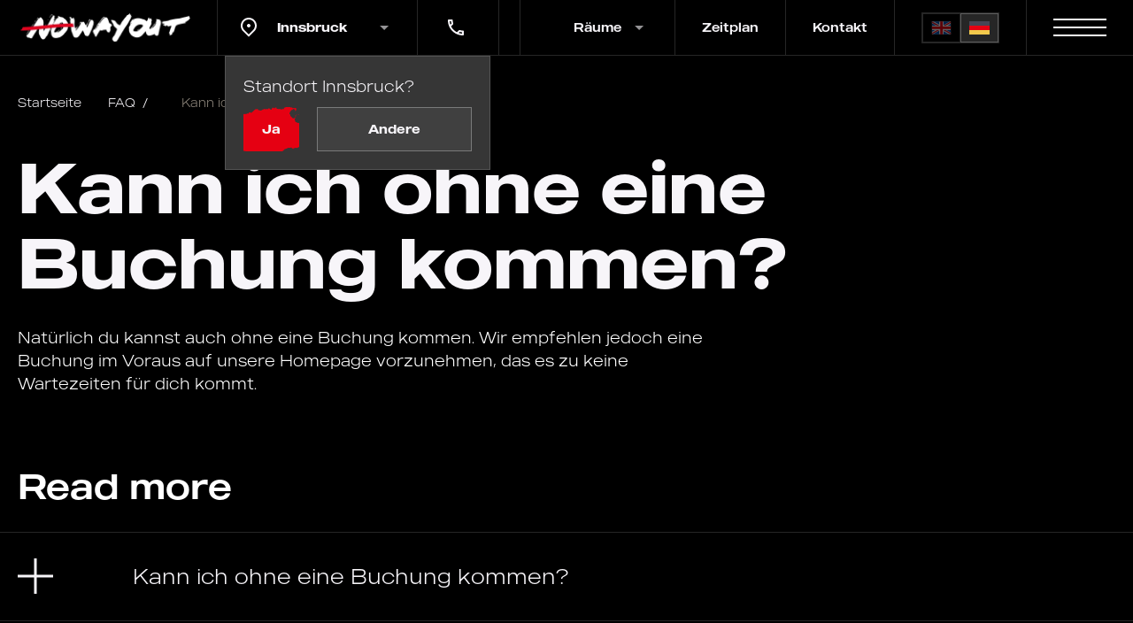

--- FILE ---
content_type: text/html; charset=utf-8
request_url: https://innsbruck.nowayout-escape.at/de/faq/kann-ich-ohne-eine-buchung-kommen/
body_size: 28536
content:
<!doctype html>
<html lang="de" data-timezone="Europe/Vienna">

<head><script>(function(w,i,g){w[g]=w[g]||[];if(typeof w[g].push=='function')w[g].push(i)})
(window,'GTM-W5HDNVQ','google_tags_first_party');</script><script>(function(w,d,s,l){w[l]=w[l]||[];(function(){w[l].push(arguments);})('set', 'developer_id.dY2E1Nz', true);
		var f=d.getElementsByTagName(s)[0],
		j=d.createElement(s);j.async=true;j.src='/c3sp/';
		f.parentNode.insertBefore(j,f);
		})(window,document,'script','dataLayer');</script>
    <meta charset="UTF-8">
    <meta name="viewport" content="width=device-width,  initial-scale=1.0, maximum-scale=2.0">
    <meta name="csrf-token" content="YoJ5rEUkLj2LY73DzIiXnQF7Kiyonr3DsqisXIFV" />
    <meta http-equiv="X-UA-Compatible" content="ie=edge">
    <link rel="preload" as="style" href="https://assets.nowayout-escape.at/build/assets/reset-CBCX6e2O.css" /><link rel="stylesheet" href="https://assets.nowayout-escape.at/build/assets/reset-CBCX6e2O.css" />    <link rel="preload" as="style" href="https://assets.nowayout-escape.at/build/assets/modal-DnHfejFd.css" /><link rel="stylesheet" href="https://assets.nowayout-escape.at/build/assets/modal-DnHfejFd.css" />
    
    
            <title>Kann ich ohne eine Buchung kommen? | Nowayout</title>
        <meta name="description" content="Natürlich du kannst auch ohne eine Buchung kommen. Wir empfehlen jedoch eine Buchung im Voraus auf unsere Homepage vorzunehmen, das es zu keine Wartezeiten für dich kommt.">
        <meta property="og:url" content="https://innsbruck.nowayout-escape.at/de/faq/kann-ich-ohne-eine-buchung-kommen/">
        <meta property="og:type" content="website">
        <meta property="og:title" content="Kann ich ohne eine Buchung kommen? | Nowayout">
        <meta property="og:description" content="Natürlich du kannst auch ohne eine Buchung kommen. Wir empfehlen jedoch eine Buchung im Voraus auf unsere Homepage vorzunehmen, das es zu keine Wartezeiten für dich kommt.">
        <meta property="og:image" content="https://assets.nowayout-escape.at/assets/images/og-default.png">
        <meta property="og:image:width" content="1200">
        <meta property="og:image:height" content="630">
                    <link rel="preload" as="style" href="https://assets.nowayout-escape.at/build/assets/global-faq-Cu2JPj48.css" /><link rel="stylesheet" href="https://assets.nowayout-escape.at/build/assets/global-faq-Cu2JPj48.css" />    <link as="style" rel="stylesheet preload prefetch" href="https://assets.nowayout-escape.at/assets/fonts/nowayout/made-outer-sans-regular.woff" as="font" crossorigin="anonymous" />

    <link rel="apple-touch-icon" sizes="180x180" href="https://assets.nowayout-escape.at/assets/nowayout/favicon/apple-touch-icon.png">
    <link rel="icon" type="image/png" sizes="32x32" href="https://assets.nowayout-escape.at/assets/nowayout/favicon/favicon-32x32.png">
    <link rel="icon" type="image/png" sizes="16x16" href="https://assets.nowayout-escape.at/assets/nowayout/favicon/favicon-16x16.png">
    <link rel="manifest" href="https://assets.nowayout-escape.at/assets/nowayout/favicon/site.webmanifest">
    <link rel="mask-icon" href="https://assets.nowayout-escape.at/assets/nowayout/favicon/safari-pinned-tab.svg" color="#000000">
    <link rel="shortcut icon" href="https://assets.nowayout-escape.at/assets/nowayout/favicon/favicon.ico">
    <meta name="msapplication-TileColor" content="#000000">
    <meta name="msapplication-config" content="https://assets.nowayout-escape.at/assets/nowayout/favicon/browserconfig.xml">
    <meta name="msapplication-navbutton-color" content="#000000">
    <meta name="apple-mobile-web-app-capable" content="yes">
    <meta name="apple-mobile-web-app-status-bar-style" content="black-translucent">
    <meta name="theme-color" content="#000000">

            <link rel="canonical" href="https://www.nowayout-escape.at/de/faq/kann-ich-ohne-eine-buchung-kommen/" />
    
            
        <link rel="alternate"
              href="https://innsbruck.nowayout-escape.at/de/faq/kann-ich-ohne-eine-buchung-kommen/"
              hreflang="de">
        

        
                    <link rel="alternate"
                  href="https://innsbruck.nowayout-escape.at/faq/can-we-come-without-a-booking/"
                  hreflang="en">
                

        
        <link rel="alternate"
              href="https://innsbruck.nowayout-escape.at/faq/can-we-come-without-a-booking/"
              hreflang="x-default">
        

    
    

            <!-- Google Tag Manager -->
        <script type="364dca7b09d3007079ff2a04-text/javascript">
            (function(w, d, s, l, i) {
                w[l] = w[l] || [];
                w[l].push({
                    'gtm.start': new Date().getTime(),
                    event: 'gtm.js'
                });
                var f = d.getElementsByTagName(s)[0],
                    j = d.createElement(s),
                    dl = l != 'dataLayer' ? '&l=' + l : '';
                j.async = true;
                j.src =
                    'https://www.googletagmanager.com/gtm.js?id=' + i + dl;
                f.parentNode.insertBefore(j, f);
            })(window, document, 'script', 'dataLayer', 'GTM-W5HDNVQ');
        </script>
        <!-- End Google Tag Manager -->
                <!-- Start Manychat -->
        <script src="//widget.manychat.com/2791777_8bdc7.js" defer="defer" type="364dca7b09d3007079ff2a04-text/javascript"></script>
        <script src="https://mccdn.me/assets/js/widget.js" defer="defer" type="364dca7b09d3007079ff2a04-text/javascript"></script>
        
        
        
        
        
        <!-- End Manychat -->
                    <script src="//code.jivosite.com/widget/GvEfota3fJ" async type="364dca7b09d3007079ff2a04-text/javascript"></script>
<script type="364dca7b09d3007079ff2a04-text/javascript">
	(function(i,s,o,g,r,a,m){
	i["esSdk"] = r;
	i[r] = i[r] || function() {
		(i[r].q = i[r].q || []).push(arguments)
	}, a=s.createElement(o), m=s.getElementsByTagName(o)[0]; a.async=1; a.src=g;
	m.parentNode.insertBefore(a,m)}
	) (window, document, "script", "https://esputnik.com/scripts/v1/public/scripts?apiKey=eyJhbGciOiJSUzI1NiJ9.[base64].PwgPYJd16xHpKaUhcfjUOHoOxck3BLPSwjT5NI-xeDBF04GXPDaw8HIBdoIqsox4TlX5b8PfYgDUUp7FAYLJQA&domain=36F81B62-A69B-4FB8-A7EB-393C6236A605", "es");
	es("pushOn");
</script>
<script type="364dca7b09d3007079ff2a04-text/javascript">
	(function(i,s,o,g,r,a,m){
	i["esSdk"] = r;
	i[r] = i[r] || function() {
		(i[r].q = i[r].q || []).push(arguments)
	}, a=s.createElement(o), m=s.getElementsByTagName(o)[0]; a.async=1; a.src=g;
	m.parentNode.insertBefore(a,m)}
	) (window, document, "script", "https://esputnik.com/scripts/v1/public/scripts?apiKey=eyJhbGciOiJSUzI1NiJ9.[base64].PwgPYJd16xHpKaUhcfjUOHoOxck3BLPSwjT5NI-xeDBF04GXPDaw8HIBdoIqsox4TlX5b8PfYgDUUp7FAYLJQA&domain=68EFD1AA-D5B4-42C1-B3BA-D3908DD1A4DC", "es");
	es("pushOn");
</script>
<meta name="google-site-verification" content="lDFPMwFhxK5Z1M_joAq7o8hHLhs2BB3TYAu9wLEpGTo" /> <!-- Start VWO Async SmartCode -->
<link rel="preconnect" href="https://dev.visualwebsiteoptimizer.com" />
<script type='text/javascript' data-cfasync="false" id='vwoCode'>
window._vwo_code || (function() {
var account_id=811877,
version=2.1,
settings_tolerance=2000,
hide_element='body',
hide_element_style = 'opacity:0 !important;filter:alpha(opacity=0) !important;background:none !important;transition:none !important;',
/* DO NOT EDIT BELOW THIS LINE */
f=false,w=window,d=document,v=d.querySelector('#vwoCode'),cK='_vwo_'+account_id+'_settings',cc={};try{var c=JSON.parse(localStorage.getItem('_vwo_'+account_id+'_config'));cc=c&&typeof c==='object'?c:{}}catch(e){}var stT=cc.stT==='session'?w.sessionStorage:w.localStorage;code={nonce:v&&v.nonce,use_existing_jquery:function(){return typeof use_existing_jquery!=='undefined'?use_existing_jquery:undefined},library_tolerance:function(){return typeof library_tolerance!=='undefined'?library_tolerance:undefined},settings_tolerance:function(){return cc.sT||settings_tolerance},hide_element_style:function(){return'{'+(cc.hES||hide_element_style)+'}'},hide_element:function(){if(performance.getEntriesByName('first-contentful-paint')[0]){return''}return typeof cc.hE==='string'?cc.hE:hide_element},getVersion:function(){return version},finish:function(e){if(!f){f=true;var t=d.getElementById('_vis_opt_path_hides');if(t)t.parentNode.removeChild(t);if(e)(new Image).src='https://dev.visualwebsiteoptimizer.com/ee.gif?a='+account_id+e}},finished:function(){return f},addScript:function(e){var t=d.createElement('script');t.type='text/javascript';if(e.src){t.src=e.src}else{t.text=e.text}v&&t.setAttribute('nonce',v.nonce);d.getElementsByTagName('head')[0].appendChild(t)},load:function(e,t){var n=this.getSettings(),i=d.createElement('script'),r=this;t=t||{};if(n){i.textContent=n;d.getElementsByTagName('head')[0].appendChild(i);if(!w.VWO||VWO.caE){stT.removeItem(cK);r.load(e)}}else{var o=new XMLHttpRequest;o.open('GET',e,true);o.withCredentials=!t.dSC;o.responseType=t.responseType||'text';o.onload=function(){if(t.onloadCb){return t.onloadCb(o,e)}if(o.status===200||o.status===304){_vwo_code.addScript({text:o.responseText})}else{_vwo_code.finish('&e=loading_failure:'+e)}};o.onerror=function(){if(t.onerrorCb){return t.onerrorCb(e)}_vwo_code.finish('&e=loading_failure:'+e)};o.send()}},getSettings:function(){try{var e=stT.getItem(cK);if(!e){return}e=JSON.parse(e);if(Date.now()>e.e){stT.removeItem(cK);return}return e.s}catch(e){return}},init:function(){if(d.URL.indexOf('__vwo_disable__')>-1)return;var e=this.settings_tolerance();w._vwo_settings_timer=setTimeout(function(){_vwo_code.finish();stT.removeItem(cK)},e);var t;if(this.hide_element()!=='body'){t=d.createElement('style');var n=this.hide_element(),i=n?n+this.hide_element_style():'',r=d.getElementsByTagName('head')[0];t.setAttribute('id','_vis_opt_path_hides');v&&t.setAttribute('nonce',v.nonce);t.setAttribute('type','text/css');if(t.styleSheet)t.styleSheet.cssText=i;else t.appendChild(d.createTextNode(i));r.appendChild(t)}else{t=d.getElementsByTagName('head')[0];var i=d.createElement('div');i.style.cssText='z-index: 2147483647 !important;position: fixed !important;left: 0 !important;top: 0 !important;width: 100% !important;height: 100% !important;background: white !important;';i.setAttribute('id','_vis_opt_path_hides');i.classList.add('_vis_hide_layer');t.parentNode.insertBefore(i,t.nextSibling)}var o=window._vis_opt_url||d.URL,s='https://dev.visualwebsiteoptimizer.com/j.php?a='+account_id+'&u='+encodeURIComponent(o)+'&vn='+version;if(w.location.search.indexOf('_vwo_xhr')!==-1){this.addScript({src:s})}else{this.load(s+'&x=true')}}};w._vwo_code=code;code.init();})();
</script>
<!-- End VWO Async SmartCode -->
    <script data-cfasync="false" nonce="a5d9f8e0-fd65-4ecb-818e-42818013ffc5">try{(function(w,d){!function(j,k,l,m){if(j.zaraz)console.error("zaraz is loaded twice");else{j[l]=j[l]||{};j[l].executed=[];j.zaraz={deferred:[],listeners:[]};j.zaraz._v="5874";j.zaraz._n="a5d9f8e0-fd65-4ecb-818e-42818013ffc5";j.zaraz.q=[];j.zaraz._f=function(n){return async function(){var o=Array.prototype.slice.call(arguments);j.zaraz.q.push({m:n,a:o})}};for(const p of["track","set","debug"])j.zaraz[p]=j.zaraz._f(p);j.zaraz.init=()=>{var q=k.getElementsByTagName(m)[0],r=k.createElement(m),s=k.getElementsByTagName("title")[0];s&&(j[l].t=k.getElementsByTagName("title")[0].text);j[l].x=Math.random();j[l].w=j.screen.width;j[l].h=j.screen.height;j[l].j=j.innerHeight;j[l].e=j.innerWidth;j[l].l=j.location.href;j[l].r=k.referrer;j[l].k=j.screen.colorDepth;j[l].n=k.characterSet;j[l].o=(new Date).getTimezoneOffset();if(j.dataLayer)for(const t of Object.entries(Object.entries(dataLayer).reduce((u,v)=>({...u[1],...v[1]}),{})))zaraz.set(t[0],t[1],{scope:"page"});j[l].q=[];for(;j.zaraz.q.length;){const w=j.zaraz.q.shift();j[l].q.push(w)}r.defer=!0;for(const x of[localStorage,sessionStorage])Object.keys(x||{}).filter(z=>z.startsWith("_zaraz_")).forEach(y=>{try{j[l]["z_"+y.slice(7)]=JSON.parse(x.getItem(y))}catch{j[l]["z_"+y.slice(7)]=x.getItem(y)}});r.referrerPolicy="origin";r.src="/cdn-cgi/zaraz/s.js?z="+btoa(encodeURIComponent(JSON.stringify(j[l])));q.parentNode.insertBefore(r,q)};["complete","interactive"].includes(k.readyState)?zaraz.init():j.addEventListener("DOMContentLoaded",zaraz.init)}}(w,d,"zarazData","script");window.zaraz._p=async d$=>new Promise(ea=>{if(d$){d$.e&&d$.e.forEach(eb=>{try{const ec=d.querySelector("script[nonce]"),ed=ec?.nonce||ec?.getAttribute("nonce"),ee=d.createElement("script");ed&&(ee.nonce=ed);ee.innerHTML=eb;ee.onload=()=>{d.head.removeChild(ee)};d.head.appendChild(ee)}catch(ef){console.error(`Error executing script: ${eb}\n`,ef)}});Promise.allSettled((d$.f||[]).map(eg=>fetch(eg[0],eg[1])))}ea()});zaraz._p({"e":["(function(w,d){})(window,document)"]});})(window,document)}catch(e){throw fetch("/cdn-cgi/zaraz/t"),e;};</script></head>

<body
    >
    <!-- Google Tag Manager (noscript) -->
    <noscript><iframe src="https://www.googletagmanager.com/ns.html?id=GTM-W5HDNVQ"
                      height="0" width="0" style="display:none;visibility:hidden"></iframe></noscript>
    <!-- End Google Tag Manager (noscript) -->
    
<div class="body__wrapper">
    <header class="header">
        <div class="header__container">
            <div class="header__logo">
                <a href="https://innsbruck.nowayout-escape.at/de/" class="header__logo-link" aria-label="Home page">
                                            <picture class="header__logo-picture">
            <source srcset="https://assets.nowayout-escape.at/assets/img/nowayout/nowayout-logo.webp" type="image/webp">
                <source srcset="https://assets.nowayout-escape.at/assets/img/nowayout/nowayout-logo.png" type="image/png">
                <source srcset="https://assets.nowayout-escape.at/assets/img/nowayout/nowayout-logo.svg" type="image/svg+xml">
    
    <img class="header__logo-img" src="https://assets.nowayout-escape.at/assets/img/nowayout/nowayout-logo.svg" alt="NoWayOut - logo" />
</picture>
                                    </a>
            </div>
            <div class="header__navbar">
                                                            <div class="header__city header__navbar-child red-hover">
                            <svg width="24" height="24" viewBox="0 0 24 24" fill="none" xmlns="http://www.w3.org/2000/svg" class="header__city-img">
                                <path d="M12 23.7279L5.636 17.3639C4.37734 16.1052 3.52019 14.5016 3.17293 12.7558C2.82567 11.0099 3.00391 9.20035 3.6851 7.55582C4.36629 5.91129 5.51984 4.50569 6.99988 3.51677C8.47992 2.52784 10.22 2 12 2C13.78 2 15.5201 2.52784 17.0001 3.51677C18.4802 4.50569 19.6337 5.91129 20.3149 7.55582C20.9961 9.20035 21.1743 11.0099 20.8271 12.7558C20.4798 14.5016 19.6227 16.1052 18.364 17.3639L12 23.7279ZM16.95 15.9499C17.9289 14.9709 18.5955 13.7236 18.8656 12.3658C19.1356 11.0079 18.9969 9.60052 18.4671 8.32148C17.9373 7.04244 17.04 5.94923 15.8889 5.18009C14.7378 4.41095 13.3844 4.00043 12 4.00043C10.6156 4.00043 9.26222 4.41095 8.11109 5.18009C6.95996 5.94923 6.06275 7.04244 5.53292 8.32148C5.00308 9.60052 4.86442 11.0079 5.13445 12.3658C5.40449 13.7236 6.07111 14.9709 7.05 15.9499L12 20.8999L16.95 15.9499ZM12 12.9999C11.4696 12.9999 10.9609 12.7892 10.5858 12.4141C10.2107 12.0391 10 11.5304 10 10.9999C10 10.4695 10.2107 9.96078 10.5858 9.58571C10.9609 9.21064 11.4696 8.99992 12 8.99992C12.5304 8.99992 13.0391 9.21064 13.4142 9.58571C13.7893 9.96078 14 10.4695 14 10.9999C14 11.5304 13.7893 12.0391 13.4142 12.4141C13.0391 12.7892 12.5304 12.9999 12 12.9999Z" fill="#F7F5F9" />
                            </svg>
                            <p class="header__city-name">Innsbruck</p>
                            <div class="header__city-dropdown city-dropdown">
                                <ul class="city-dropdown__list">
                                                                            <li class="city-dropdown__item">
                                            <svg width="24" height="24" viewBox="0 0 24 24" fill="none" xmlns="http://www.w3.org/2000/svg" class="city-dropdown__img">
                                                <path d="M12 23.7279L5.636 17.3639C4.37734 16.1052 3.52019 14.5016 3.17293 12.7558C2.82567 11.0099 3.00391 9.20035 3.6851 7.55582C4.36629 5.91129 5.51984 4.50569 6.99988 3.51677C8.47992 2.52784 10.22 2 12 2C13.78 2 15.5201 2.52784 17.0001 3.51677C18.4802 4.50569 19.6337 5.91129 20.3149 7.55582C20.9961 9.20035 21.1743 11.0099 20.8271 12.7558C20.4798 14.5016 19.6227 16.1052 18.364 17.3639L12 23.7279ZM16.95 15.9499C17.9289 14.9709 18.5955 13.7236 18.8656 12.3658C19.1356 11.0079 18.9969 9.60052 18.4671 8.32148C17.9373 7.04244 17.04 5.94923 15.8889 5.18009C14.7378 4.41095 13.3844 4.00043 12 4.00043C10.6156 4.00043 9.26222 4.41095 8.11109 5.18009C6.95996 5.94923 6.06275 7.04244 5.53292 8.32148C5.00308 9.60052 4.86442 11.0079 5.13445 12.3658C5.40449 13.7236 6.07111 14.9709 7.05 15.9499L12 20.8999L16.95 15.9499ZM12 12.9999C11.4696 12.9999 10.9609 12.7892 10.5858 12.4141C10.2107 12.0391 10 11.5304 10 10.9999C10 10.4695 10.2107 9.96078 10.5858 9.58571C10.9609 9.21064 11.4696 8.99992 12 8.99992C12.5304 8.99992 13.0391 9.21064 13.4142 9.58571C13.7893 9.96078 14 10.4695 14 10.9999C14 11.5304 13.7893 12.0391 13.4142 12.4141C13.0391 12.7892 12.5304 12.9999 12 12.9999Z" fill="#F7F5F9" />
                                            </svg>
                                            <a href="https://www.nowayout-escape.at/de/faq/kann-ich-ohne-eine-buchung-kommen" class="city-dropdown__link red-hover" aria-label="Choose city Wien">Wien</a>
                                        </li>
                                                                            <li class="city-dropdown__item">
                                            <svg width="24" height="24" viewBox="0 0 24 24" fill="none" xmlns="http://www.w3.org/2000/svg" class="city-dropdown__img">
                                                <path d="M12 23.7279L5.636 17.3639C4.37734 16.1052 3.52019 14.5016 3.17293 12.7558C2.82567 11.0099 3.00391 9.20035 3.6851 7.55582C4.36629 5.91129 5.51984 4.50569 6.99988 3.51677C8.47992 2.52784 10.22 2 12 2C13.78 2 15.5201 2.52784 17.0001 3.51677C18.4802 4.50569 19.6337 5.91129 20.3149 7.55582C20.9961 9.20035 21.1743 11.0099 20.8271 12.7558C20.4798 14.5016 19.6227 16.1052 18.364 17.3639L12 23.7279ZM16.95 15.9499C17.9289 14.9709 18.5955 13.7236 18.8656 12.3658C19.1356 11.0079 18.9969 9.60052 18.4671 8.32148C17.9373 7.04244 17.04 5.94923 15.8889 5.18009C14.7378 4.41095 13.3844 4.00043 12 4.00043C10.6156 4.00043 9.26222 4.41095 8.11109 5.18009C6.95996 5.94923 6.06275 7.04244 5.53292 8.32148C5.00308 9.60052 4.86442 11.0079 5.13445 12.3658C5.40449 13.7236 6.07111 14.9709 7.05 15.9499L12 20.8999L16.95 15.9499ZM12 12.9999C11.4696 12.9999 10.9609 12.7892 10.5858 12.4141C10.2107 12.0391 10 11.5304 10 10.9999C10 10.4695 10.2107 9.96078 10.5858 9.58571C10.9609 9.21064 11.4696 8.99992 12 8.99992C12.5304 8.99992 13.0391 9.21064 13.4142 9.58571C13.7893 9.96078 14 10.4695 14 10.9999C14 11.5304 13.7893 12.0391 13.4142 12.4141C13.0391 12.7892 12.5304 12.9999 12 12.9999Z" fill="#F7F5F9" />
                                            </svg>
                                            <a href="https://linz.nowayout-escape.at/de/faq/kann-ich-ohne-eine-buchung-kommen" class="city-dropdown__link red-hover" aria-label="Choose city Linz">Linz</a>
                                        </li>
                                                                            <li class="city-dropdown__item">
                                            <svg width="24" height="24" viewBox="0 0 24 24" fill="none" xmlns="http://www.w3.org/2000/svg" class="city-dropdown__img">
                                                <path d="M12 23.7279L5.636 17.3639C4.37734 16.1052 3.52019 14.5016 3.17293 12.7558C2.82567 11.0099 3.00391 9.20035 3.6851 7.55582C4.36629 5.91129 5.51984 4.50569 6.99988 3.51677C8.47992 2.52784 10.22 2 12 2C13.78 2 15.5201 2.52784 17.0001 3.51677C18.4802 4.50569 19.6337 5.91129 20.3149 7.55582C20.9961 9.20035 21.1743 11.0099 20.8271 12.7558C20.4798 14.5016 19.6227 16.1052 18.364 17.3639L12 23.7279ZM16.95 15.9499C17.9289 14.9709 18.5955 13.7236 18.8656 12.3658C19.1356 11.0079 18.9969 9.60052 18.4671 8.32148C17.9373 7.04244 17.04 5.94923 15.8889 5.18009C14.7378 4.41095 13.3844 4.00043 12 4.00043C10.6156 4.00043 9.26222 4.41095 8.11109 5.18009C6.95996 5.94923 6.06275 7.04244 5.53292 8.32148C5.00308 9.60052 4.86442 11.0079 5.13445 12.3658C5.40449 13.7236 6.07111 14.9709 7.05 15.9499L12 20.8999L16.95 15.9499ZM12 12.9999C11.4696 12.9999 10.9609 12.7892 10.5858 12.4141C10.2107 12.0391 10 11.5304 10 10.9999C10 10.4695 10.2107 9.96078 10.5858 9.58571C10.9609 9.21064 11.4696 8.99992 12 8.99992C12.5304 8.99992 13.0391 9.21064 13.4142 9.58571C13.7893 9.96078 14 10.4695 14 10.9999C14 11.5304 13.7893 12.0391 13.4142 12.4141C13.0391 12.7892 12.5304 12.9999 12 12.9999Z" fill="#F7F5F9" />
                                            </svg>
                                            <a href="https://innsbruck.nowayout-escape.at/de/faq/kann-ich-ohne-eine-buchung-kommen" class="city-dropdown__link red-hover" aria-label="Choose city Innsbruck">Innsbruck</a>
                                        </li>
                                                                            <li class="city-dropdown__item">
                                            <svg width="24" height="24" viewBox="0 0 24 24" fill="none" xmlns="http://www.w3.org/2000/svg" class="city-dropdown__img">
                                                <path d="M12 23.7279L5.636 17.3639C4.37734 16.1052 3.52019 14.5016 3.17293 12.7558C2.82567 11.0099 3.00391 9.20035 3.6851 7.55582C4.36629 5.91129 5.51984 4.50569 6.99988 3.51677C8.47992 2.52784 10.22 2 12 2C13.78 2 15.5201 2.52784 17.0001 3.51677C18.4802 4.50569 19.6337 5.91129 20.3149 7.55582C20.9961 9.20035 21.1743 11.0099 20.8271 12.7558C20.4798 14.5016 19.6227 16.1052 18.364 17.3639L12 23.7279ZM16.95 15.9499C17.9289 14.9709 18.5955 13.7236 18.8656 12.3658C19.1356 11.0079 18.9969 9.60052 18.4671 8.32148C17.9373 7.04244 17.04 5.94923 15.8889 5.18009C14.7378 4.41095 13.3844 4.00043 12 4.00043C10.6156 4.00043 9.26222 4.41095 8.11109 5.18009C6.95996 5.94923 6.06275 7.04244 5.53292 8.32148C5.00308 9.60052 4.86442 11.0079 5.13445 12.3658C5.40449 13.7236 6.07111 14.9709 7.05 15.9499L12 20.8999L16.95 15.9499ZM12 12.9999C11.4696 12.9999 10.9609 12.7892 10.5858 12.4141C10.2107 12.0391 10 11.5304 10 10.9999C10 10.4695 10.2107 9.96078 10.5858 9.58571C10.9609 9.21064 11.4696 8.99992 12 8.99992C12.5304 8.99992 13.0391 9.21064 13.4142 9.58571C13.7893 9.96078 14 10.4695 14 10.9999C14 11.5304 13.7893 12.0391 13.4142 12.4141C13.0391 12.7892 12.5304 12.9999 12 12.9999Z" fill="#F7F5F9" />
                                            </svg>
                                            <a href="https://graz.nowayout-escape.at/de/faq/kann-ich-ohne-eine-buchung-kommen" class="city-dropdown__link red-hover" aria-label="Choose city Graz">Graz</a>
                                        </li>
                                                                            <li class="city-dropdown__item">
                                            <svg width="24" height="24" viewBox="0 0 24 24" fill="none" xmlns="http://www.w3.org/2000/svg" class="city-dropdown__img">
                                                <path d="M12 23.7279L5.636 17.3639C4.37734 16.1052 3.52019 14.5016 3.17293 12.7558C2.82567 11.0099 3.00391 9.20035 3.6851 7.55582C4.36629 5.91129 5.51984 4.50569 6.99988 3.51677C8.47992 2.52784 10.22 2 12 2C13.78 2 15.5201 2.52784 17.0001 3.51677C18.4802 4.50569 19.6337 5.91129 20.3149 7.55582C20.9961 9.20035 21.1743 11.0099 20.8271 12.7558C20.4798 14.5016 19.6227 16.1052 18.364 17.3639L12 23.7279ZM16.95 15.9499C17.9289 14.9709 18.5955 13.7236 18.8656 12.3658C19.1356 11.0079 18.9969 9.60052 18.4671 8.32148C17.9373 7.04244 17.04 5.94923 15.8889 5.18009C14.7378 4.41095 13.3844 4.00043 12 4.00043C10.6156 4.00043 9.26222 4.41095 8.11109 5.18009C6.95996 5.94923 6.06275 7.04244 5.53292 8.32148C5.00308 9.60052 4.86442 11.0079 5.13445 12.3658C5.40449 13.7236 6.07111 14.9709 7.05 15.9499L12 20.8999L16.95 15.9499ZM12 12.9999C11.4696 12.9999 10.9609 12.7892 10.5858 12.4141C10.2107 12.0391 10 11.5304 10 10.9999C10 10.4695 10.2107 9.96078 10.5858 9.58571C10.9609 9.21064 11.4696 8.99992 12 8.99992C12.5304 8.99992 13.0391 9.21064 13.4142 9.58571C13.7893 9.96078 14 10.4695 14 10.9999C14 11.5304 13.7893 12.0391 13.4142 12.4141C13.0391 12.7892 12.5304 12.9999 12 12.9999Z" fill="#F7F5F9" />
                                            </svg>
                                            <a href="https://scs.nowayout-escape.at/de/faq/kann-ich-ohne-eine-buchung-kommen" class="city-dropdown__link red-hover" aria-label="Choose city SCS">SCS</a>
                                        </li>
                                                                    </ul>
                            </div>
                        </div>
                                                    <div class="header__phone header__navbar-child">
                    <svg width="24" height="24" viewBox="0 0 24 24" fill="none" xmlns="http://www.w3.org/2000/svg" class="header__phone-icon">
                        <path d="M6.54 5C6.6 5.89 6.75 6.76 6.99 7.59L5.79 8.79C5.38 7.59 5.12 6.32 5.03 5H6.54ZM16.4 17.02C17.25 17.26 18.12 17.41 19 17.47V18.96C17.68 18.87 16.41 18.61 15.2 18.21L16.4 17.02ZM7.5 3H4C3.45 3 3 3.45 3 4C3 13.39 10.61 21 20 21C20.55 21 21 20.55 21 20V16.51C21 15.96 20.55 15.51 20 15.51C18.76 15.51 17.55 15.31 16.43 14.94C16.33 14.9 16.22 14.89 16.12 14.89C15.86 14.89 15.61 14.99 15.41 15.18L13.21 17.38C10.38 15.93 8.06 13.62 6.62 10.79L8.82 8.59C9.1 8.31 9.18 7.92 9.07 7.57C8.7 6.45 8.5 5.25 8.5 4C8.5 3.45 8.05 3 7.5 3Z" fill="#F7F5F9"></path>
                    </svg>
                    <a href="tel:+43 660 702 0000" class="header__phone-num" aria-label="Phone call">+43 660 702 0000</a>
                </div>
                <nav class="header__menu">
                    <ul class="header__menu-list">
                        <li class="header__menu-item menu__dropdown-btn">
                            <span class="header__menu-link header__navbar-child red-hover">Räume</span>
                            <div class="header__menu-dropdown menu-dropdown">
                                <ul class="menu-dropdown__list">
                                                                            <li class="menu-dropdown__item">
                                            <a href="https://innsbruck.nowayout-escape.at/de/school-of-magic-3/" class="menu-dropdown__link red-hover" aria-label="Choose room">
                                                School of Magic
                                            </a>
                                        </li>
                                                                            <li class="menu-dropdown__item">
                                            <a href="https://innsbruck.nowayout-escape.at/de/houdini-2/" class="menu-dropdown__link red-hover" aria-label="Choose room">
                                                Houdini
                                            </a>
                                        </li>
                                                                            <li class="menu-dropdown__item">
                                            <a href="https://innsbruck.nowayout-escape.at/de/maniac/" class="menu-dropdown__link red-hover" aria-label="Choose room">
                                                Maniac
                                            </a>
                                        </li>
                                                                            <li class="menu-dropdown__item">
                                            <a href="https://innsbruck.nowayout-escape.at/de/the-castle/" class="menu-dropdown__link red-hover" aria-label="Choose room">
                                                The Castle
                                            </a>
                                        </li>
                                                                        <li class="menu-dropdown__item">
                                        <a href="https://innsbruck.nowayout-escape.at/de/rooms/" class="menu-dropdown__link red-hover" aria-label="Show all rooms">Alle Räume</a>
                                    </li>
                                </ul>
                            </div>
                        </li>

                                                    <li class="header__menu-item">
                                <a href="/de/schedule/" aria-label="Open Zeitplan" class="header__menu-link header__navbar-child red-hover">
                                    Zeitplan
                                </a>
                            </li>
                                                    <li class="header__menu-item">
                                <a href="/de/contact/" aria-label="Open Kontakt" class="header__menu-link header__navbar-child red-hover">
                                    Kontakt
                                </a>
                            </li>
                                            </ul>
                </nav>
            </div>
                            <div class="header__language">
                    <div class="header__language-container">
                                                                                    <a href="https://innsbruck.nowayout-escape.at/faq/can-we-come-without-a-booking/"
                                   hreflang="en" aria-label="English language"
                                   class="header__language-btn ">
                                    <img src="https://assets.nowayout-escape.at/assets/img/united-kingdom.svg"
                                         alt="English" class="header__language-icon" />
                                </a>
                                                            <a href="https://innsbruck.nowayout-escape.at/de/faq/kann-ich-ohne-eine-buchung-kommen/"
                                   hreflang="de" aria-label="German language"
                                   class="header__language-btn active">
                                    <img src="https://assets.nowayout-escape.at/assets/img/germany.svg"
                                         alt="German" class="header__language-icon" />
                                </a>
                                                                        </div>
                </div>
                        <div class="header__burger" id="header-burger-open">
                <button class="header__burger-icon" aria-label="Open menu-burger">
                    <span></span>
                </button>
            </div>
            <div class="header__burger-menu burger">
                <div class="burger__container">
                    <div class="burger__block">
                        <div class="burger__rooms">
                            <p class="burger__rooms-title">Räume</p>
                            <div class="burger__rooms-list">
                                <ul class="burger__rooms-body">
                                                                            <li class="burger__rooms-item">
                                            <a href="https://innsbruck.nowayout-escape.at/de/school-of-magic-3/" aria-label="Open School of Magic room" class="burger__rooms-link red-hover">School of Magic</a>
                                        </li>
                                                                            <li class="burger__rooms-item">
                                            <a href="https://innsbruck.nowayout-escape.at/de/houdini-2/" aria-label="Open Houdini room" class="burger__rooms-link red-hover">Houdini</a>
                                        </li>
                                                                            <li class="burger__rooms-item">
                                            <a href="https://innsbruck.nowayout-escape.at/de/maniac/" aria-label="Open Maniac room" class="burger__rooms-link red-hover">Maniac</a>
                                        </li>
                                                                            <li class="burger__rooms-item">
                                            <a href="https://innsbruck.nowayout-escape.at/de/the-castle/" aria-label="Open The Castle room" class="burger__rooms-link red-hover">The Castle</a>
                                        </li>
                                                                    </ul>
                            </div>
                        </div>
                        <div class="burger__menu">
                            <!-- <ul class="burger__menu-list">
                                                                    <li class="burger__menu-item">
                                    <a href="/de/schedule/" aria-label="Open Zeitplan page" class="burger__menu-link red-hover">
                                            Zeitplan
                                </a>
                            </li>
                                <li class="burger__menu-item">
                                    <a href="/de/rooms/" aria-label="Open Räume page" class="burger__menu-link red-hover">
                                            Räume
                                </a>
                            </li>
                                <li class="burger__menu-item">
                                    <a href="/de/buy-gift-card/" aria-label="Open Gutscheine page" class="burger__menu-link red-hover">
                                            Gutscheine
                                </a>
                            </li>
                                <li class="burger__menu-item">
                                    <a href="/de/bundles/" aria-label="Open Kombipakete page" class="burger__menu-link red-hover">
                                            Kombipakete
                                </a>
                            </li>
                                <li class="burger__menu-item">
                                    <a href="/de/how-to-play/" aria-label="Open Erklärung page" class="burger__menu-link red-hover">
                                            Erklärung
                                </a>
                            </li>
                                <li class="burger__menu-item">
                                    <a href="/de/special-offers/" aria-label="Open Spezialangebote page" class="burger__menu-link red-hover">
                                            Spezialangebote
                                </a>
                            </li>
                                <li class="burger__menu-item">
                                    <a href="/de/school-parties/" aria-label="Open Schulparty page" class="burger__menu-link red-hover">
                                            Schulparty
                                </a>
                            </li>
                                <li class="burger__menu-item">
                                    <a href="/de/birthday-parties/" aria-label="Open Geburtstags Escape page" class="burger__menu-link red-hover">
                                            Geburtstags Escape
                                </a>
                            </li>
                                <li class="burger__menu-item">
                                    <a href="/de/wedding-proposal/" aria-label="Open Heiratsantrag page" class="burger__menu-link red-hover">
                                            Heiratsantrag
                                </a>
                            </li>
                                <li class="burger__menu-item">
                                    <a href="/de/horror-escape-rooms/" aria-label="Open Horror Escape Rooms page" class="burger__menu-link red-hover">
                                            Horror Escape Rooms
                                </a>
                            </li>
                                <li class="burger__menu-item">
                                    <a href="/de/kids-escape-rooms/" aria-label="Open Kinder Escape Room page" class="burger__menu-link red-hover">
                                            Kinder Escape Room
                                </a>
                            </li>
                                <li class="burger__menu-item">
                                    <a href="/de/polterabend/" aria-label="Open Polterabend page" class="burger__menu-link red-hover">
                                            Polterabend
                                </a>
                            </li>
                                <li class="burger__menu-item">
                                    <a href="/de/corporate/" aria-label="Open Firmen page" class="burger__menu-link red-hover">
                                            Firmen
                                </a>
                            </li>
                                <li class="burger__menu-item">
                                    <a href="/de/blog/" aria-label="Open Blog page" class="burger__menu-link red-hover">
                                            Blog
                                </a>
                            </li>
                                <li class="burger__menu-item">
                                    <a href="/de/faq/" aria-label="Open Faq page" class="burger__menu-link red-hover">
                                            Faq
                                </a>
                            </li>
                                <li class="burger__menu-item">
                                    <a href="/de/about-us/" aria-label="Open Über uns page" class="burger__menu-link red-hover">
                                            Über uns
                                </a>
                            </li>
                                <li class="burger__menu-item">
                                    <a href="/de/career/" aria-label="Open Karriere page" class="burger__menu-link red-hover">
                                            Karriere
                                </a>
                            </li>
                                <li class="burger__menu-item">
                                    <a href="/de/contact/" aria-label="Open Kontakt page" class="burger__menu-link red-hover">
                                            Kontakt
                                </a>
                            </li>
                            </ul> -->
                            <ul class="burger__menu-list">
                                                                    <li class="burger__menu-item">
                                        <a href="/de/schedule/" aria-label="Open Zeitplan page" class="burger__menu-link red-hover">
                                            Zeitplan
                                                                                                                                                                                </a>
                                    </li>
                                                                    <li class="burger__menu-item">
                                        <a href="/de/rooms/" aria-label="Open Räume page" class="burger__menu-link red-hover">
                                            Räume
                                                                                                                                                                                </a>
                                    </li>
                                                                    <li class="burger__menu-item">
                                        <a href="/de/buy-gift-card/" aria-label="Open Gutscheine page" class="burger__menu-link red-hover">
                                            Gutscheine
                                                                                                                                                                                </a>
                                    </li>
                                                                    <li class="burger__menu-item">
                                        <a href="/de/bundles/" aria-label="Open Kombipakete page" class="burger__menu-link red-hover">
                                            Kombipakete
                                                                                                                                                                                </a>
                                    </li>
                                                                    <li class="burger__menu-item">
                                        <a href="/de/how-to-play/" aria-label="Open Erklärung page" class="burger__menu-link red-hover">
                                            Erklärung
                                                                                                                                                                                </a>
                                    </li>
                                                                    <li class="burger__menu-item">
                                        <a href="/de/special-offers/" aria-label="Open Spezialangebote page" class="burger__menu-link red-hover">
                                            Spezialangebote
                                                                                                                                                                                </a>
                                    </li>
                                                                    <li class="burger__menu-item">
                                        <a href="/de/school-parties/" aria-label="Open Schulparty page" class="burger__menu-link red-hover">
                                            Schulparty
                                                                                                                                                                                </a>
                                    </li>
                                                                    <li class="burger__menu-item">
                                        <a href="/de/birthday-parties/" aria-label="Open Geburtstags Escape page" class="burger__menu-link red-hover">
                                            Geburtstags Escape
                                                                                                                                                                                </a>
                                    </li>
                                                                    <li class="burger__menu-item">
                                        <a href="/de/wedding-proposal/" aria-label="Open Heiratsantrag page" class="burger__menu-link red-hover">
                                            Heiratsantrag
                                                                                                                                                                                </a>
                                    </li>
                                                                    <li class="burger__menu-item">
                                        <a href="/de/horror-escape-rooms/" aria-label="Open Horror Escape Rooms page" class="burger__menu-link red-hover">
                                            Horror Escape Rooms
                                                                                                                                                                                </a>
                                    </li>
                                                                    <li class="burger__menu-item">
                                        <a href="/de/kids-escape-rooms/" aria-label="Open Kinder Escape Room page" class="burger__menu-link red-hover">
                                            Kinder Escape Room
                                                                                                                                                                                </a>
                                    </li>
                                                                    <li class="burger__menu-item">
                                        <a href="/de/polterabend/" aria-label="Open Polterabend page" class="burger__menu-link red-hover">
                                            Polterabend
                                                                                                                                                                                </a>
                                    </li>
                                                                    <li class="burger__menu-item">
                                        <a href="/de/corporate/" aria-label="Open Firmen page" class="burger__menu-link red-hover">
                                            Firmen
                                                                                                                                                                                </a>
                                    </li>
                                                                    <li class="burger__menu-item">
                                        <a href="/de/blog/" aria-label="Open Blog page" class="burger__menu-link red-hover">
                                            Blog
                                                                                                                                                                                </a>
                                    </li>
                                                                    <li class="burger__menu-item">
                                        <a href="/de/faq/" aria-label="Open Faq page" class="burger__menu-link red-hover">
                                            Faq
                                                                                                                                                                                </a>
                                    </li>
                                                                    <li class="burger__menu-item">
                                        <a href="/de/about-us/" aria-label="Open Über uns page" class="burger__menu-link red-hover">
                                            Über uns
                                                                                                                                                                                </a>
                                    </li>
                                                                    <li class="burger__menu-item">
                                        <a href="/de/career/" aria-label="Open Karriere page" class="burger__menu-link red-hover">
                                            Karriere
                                                                                                                                                                                </a>
                                    </li>
                                                                    <li class="burger__menu-item">
                                        <a href="/de/contact/" aria-label="Open Kontakt page" class="burger__menu-link red-hover">
                                            Kontakt
                                                                                                                                                                                </a>
                                    </li>
                                                            </ul>
                        </div>
                    </div>
                    <div class="burger__block">
                        <div class="burger__row">
                                                            <div class="burger__city red-hover">
                                    <svg width="24" height="24" viewBox="0 0 24 24" fill="none" xmlns="http://www.w3.org/2000/svg" class="burger__city-img">
                                        <path d="M12 23.7279L5.636 17.3639C4.37734 16.1052 3.52019 14.5016 3.17293 12.7558C2.82567 11.0099 3.00391 9.20035 3.6851 7.55582C4.36629 5.91129 5.51984 4.50569 6.99988 3.51677C8.47992 2.52784 10.22 2 12 2C13.78 2 15.5201 2.52784 17.0001 3.51677C18.4802 4.50569 19.6337 5.91129 20.3149 7.55582C20.9961 9.20035 21.1743 11.0099 20.8271 12.7558C20.4798 14.5016 19.6227 16.1052 18.364 17.3639L12 23.7279ZM16.95 15.9499C17.9289 14.9709 18.5955 13.7236 18.8656 12.3658C19.1356 11.0079 18.9969 9.60052 18.4671 8.32148C17.9373 7.04244 17.04 5.94923 15.8889 5.18009C14.7378 4.41095 13.3844 4.00043 12 4.00043C10.6156 4.00043 9.26222 4.41095 8.11109 5.18009C6.95996 5.94923 6.06275 7.04244 5.53292 8.32148C5.00308 9.60052 4.86442 11.0079 5.13445 12.3658C5.40449 13.7236 6.07111 14.9709 7.05 15.9499L12 20.8999L16.95 15.9499ZM12 12.9999C11.4696 12.9999 10.9609 12.7892 10.5858 12.4141C10.2107 12.0391 10 11.5304 10 10.9999C10 10.4695 10.2107 9.96078 10.5858 9.58571C10.9609 9.21064 11.4696 8.99992 12 8.99992C12.5304 8.99992 13.0391 9.21064 13.4142 9.58571C13.7893 9.96078 14 10.4695 14 10.9999C14 11.5304 13.7893 12.0391 13.4142 12.4141C13.0391 12.7892 12.5304 12.9999 12 12.9999Z" fill="#F7F5F9" />
                                    </svg>
                                    <p class="burger__city-name red-hover">Innsbruck</p>
                                    <div class="burger__city-dropdown city-dropdown">
                                        <ul class="city-dropdown__list">
                                                                                            <li class="city-dropdown__item">
                                                    <svg width="24" height="24" viewBox="0 0 24 24" fill="none" xmlns="http://www.w3.org/2000/svg">
                                                        <path d="M12 23.7279L5.636 17.3639C4.37734 16.1052 3.52019 14.5016 3.17293 12.7558C2.82567 11.0099 3.00391 9.20035 3.6851 7.55582C4.36629 5.91129 5.51984 4.50569 6.99988 3.51677C8.47992 2.52784 10.22 2 12 2C13.78 2 15.5201 2.52784 17.0001 3.51677C18.4802 4.50569 19.6337 5.91129 20.3149 7.55582C20.9961 9.20035 21.1743 11.0099 20.8271 12.7558C20.4798 14.5016 19.6227 16.1052 18.364 17.3639L12 23.7279ZM16.95 15.9499C17.9289 14.9709 18.5955 13.7236 18.8656 12.3658C19.1356 11.0079 18.9969 9.60052 18.4671 8.32148C17.9373 7.04244 17.04 5.94923 15.8889 5.18009C14.7378 4.41095 13.3844 4.00043 12 4.00043C10.6156 4.00043 9.26222 4.41095 8.11109 5.18009C6.95996 5.94923 6.06275 7.04244 5.53292 8.32148C5.00308 9.60052 4.86442 11.0079 5.13445 12.3658C5.40449 13.7236 6.07111 14.9709 7.05 15.9499L12 20.8999L16.95 15.9499ZM12 12.9999C11.4696 12.9999 10.9609 12.7892 10.5858 12.4141C10.2107 12.0391 10 11.5304 10 10.9999C10 10.4695 10.2107 9.96078 10.5858 9.58571C10.9609 9.21064 11.4696 8.99992 12 8.99992C12.5304 8.99992 13.0391 9.21064 13.4142 9.58571C13.7893 9.96078 14 10.4695 14 10.9999C14 11.5304 13.7893 12.0391 13.4142 12.4141C13.0391 12.7892 12.5304 12.9999 12 12.9999Z" fill="#F7F5F9" />
                                                    </svg>
                                                    <a href="https://www.nowayout-escape.at/" aria-label="Choose Wien" class="city-dropdown__link red-hover">Wien</a>
                                                </li>
                                                                                            <li class="city-dropdown__item">
                                                    <svg width="24" height="24" viewBox="0 0 24 24" fill="none" xmlns="http://www.w3.org/2000/svg">
                                                        <path d="M12 23.7279L5.636 17.3639C4.37734 16.1052 3.52019 14.5016 3.17293 12.7558C2.82567 11.0099 3.00391 9.20035 3.6851 7.55582C4.36629 5.91129 5.51984 4.50569 6.99988 3.51677C8.47992 2.52784 10.22 2 12 2C13.78 2 15.5201 2.52784 17.0001 3.51677C18.4802 4.50569 19.6337 5.91129 20.3149 7.55582C20.9961 9.20035 21.1743 11.0099 20.8271 12.7558C20.4798 14.5016 19.6227 16.1052 18.364 17.3639L12 23.7279ZM16.95 15.9499C17.9289 14.9709 18.5955 13.7236 18.8656 12.3658C19.1356 11.0079 18.9969 9.60052 18.4671 8.32148C17.9373 7.04244 17.04 5.94923 15.8889 5.18009C14.7378 4.41095 13.3844 4.00043 12 4.00043C10.6156 4.00043 9.26222 4.41095 8.11109 5.18009C6.95996 5.94923 6.06275 7.04244 5.53292 8.32148C5.00308 9.60052 4.86442 11.0079 5.13445 12.3658C5.40449 13.7236 6.07111 14.9709 7.05 15.9499L12 20.8999L16.95 15.9499ZM12 12.9999C11.4696 12.9999 10.9609 12.7892 10.5858 12.4141C10.2107 12.0391 10 11.5304 10 10.9999C10 10.4695 10.2107 9.96078 10.5858 9.58571C10.9609 9.21064 11.4696 8.99992 12 8.99992C12.5304 8.99992 13.0391 9.21064 13.4142 9.58571C13.7893 9.96078 14 10.4695 14 10.9999C14 11.5304 13.7893 12.0391 13.4142 12.4141C13.0391 12.7892 12.5304 12.9999 12 12.9999Z" fill="#F7F5F9" />
                                                    </svg>
                                                    <a href="https://linz.nowayout-escape.at/" aria-label="Choose Linz" class="city-dropdown__link red-hover">Linz</a>
                                                </li>
                                                                                            <li class="city-dropdown__item">
                                                    <svg width="24" height="24" viewBox="0 0 24 24" fill="none" xmlns="http://www.w3.org/2000/svg">
                                                        <path d="M12 23.7279L5.636 17.3639C4.37734 16.1052 3.52019 14.5016 3.17293 12.7558C2.82567 11.0099 3.00391 9.20035 3.6851 7.55582C4.36629 5.91129 5.51984 4.50569 6.99988 3.51677C8.47992 2.52784 10.22 2 12 2C13.78 2 15.5201 2.52784 17.0001 3.51677C18.4802 4.50569 19.6337 5.91129 20.3149 7.55582C20.9961 9.20035 21.1743 11.0099 20.8271 12.7558C20.4798 14.5016 19.6227 16.1052 18.364 17.3639L12 23.7279ZM16.95 15.9499C17.9289 14.9709 18.5955 13.7236 18.8656 12.3658C19.1356 11.0079 18.9969 9.60052 18.4671 8.32148C17.9373 7.04244 17.04 5.94923 15.8889 5.18009C14.7378 4.41095 13.3844 4.00043 12 4.00043C10.6156 4.00043 9.26222 4.41095 8.11109 5.18009C6.95996 5.94923 6.06275 7.04244 5.53292 8.32148C5.00308 9.60052 4.86442 11.0079 5.13445 12.3658C5.40449 13.7236 6.07111 14.9709 7.05 15.9499L12 20.8999L16.95 15.9499ZM12 12.9999C11.4696 12.9999 10.9609 12.7892 10.5858 12.4141C10.2107 12.0391 10 11.5304 10 10.9999C10 10.4695 10.2107 9.96078 10.5858 9.58571C10.9609 9.21064 11.4696 8.99992 12 8.99992C12.5304 8.99992 13.0391 9.21064 13.4142 9.58571C13.7893 9.96078 14 10.4695 14 10.9999C14 11.5304 13.7893 12.0391 13.4142 12.4141C13.0391 12.7892 12.5304 12.9999 12 12.9999Z" fill="#F7F5F9" />
                                                    </svg>
                                                    <a href="https://innsbruck.nowayout-escape.at/" aria-label="Choose Innsbruck" class="city-dropdown__link red-hover">Innsbruck</a>
                                                </li>
                                                                                            <li class="city-dropdown__item">
                                                    <svg width="24" height="24" viewBox="0 0 24 24" fill="none" xmlns="http://www.w3.org/2000/svg">
                                                        <path d="M12 23.7279L5.636 17.3639C4.37734 16.1052 3.52019 14.5016 3.17293 12.7558C2.82567 11.0099 3.00391 9.20035 3.6851 7.55582C4.36629 5.91129 5.51984 4.50569 6.99988 3.51677C8.47992 2.52784 10.22 2 12 2C13.78 2 15.5201 2.52784 17.0001 3.51677C18.4802 4.50569 19.6337 5.91129 20.3149 7.55582C20.9961 9.20035 21.1743 11.0099 20.8271 12.7558C20.4798 14.5016 19.6227 16.1052 18.364 17.3639L12 23.7279ZM16.95 15.9499C17.9289 14.9709 18.5955 13.7236 18.8656 12.3658C19.1356 11.0079 18.9969 9.60052 18.4671 8.32148C17.9373 7.04244 17.04 5.94923 15.8889 5.18009C14.7378 4.41095 13.3844 4.00043 12 4.00043C10.6156 4.00043 9.26222 4.41095 8.11109 5.18009C6.95996 5.94923 6.06275 7.04244 5.53292 8.32148C5.00308 9.60052 4.86442 11.0079 5.13445 12.3658C5.40449 13.7236 6.07111 14.9709 7.05 15.9499L12 20.8999L16.95 15.9499ZM12 12.9999C11.4696 12.9999 10.9609 12.7892 10.5858 12.4141C10.2107 12.0391 10 11.5304 10 10.9999C10 10.4695 10.2107 9.96078 10.5858 9.58571C10.9609 9.21064 11.4696 8.99992 12 8.99992C12.5304 8.99992 13.0391 9.21064 13.4142 9.58571C13.7893 9.96078 14 10.4695 14 10.9999C14 11.5304 13.7893 12.0391 13.4142 12.4141C13.0391 12.7892 12.5304 12.9999 12 12.9999Z" fill="#F7F5F9" />
                                                    </svg>
                                                    <a href="https://graz.nowayout-escape.at/" aria-label="Choose Graz" class="city-dropdown__link red-hover">Graz</a>
                                                </li>
                                                                                            <li class="city-dropdown__item">
                                                    <svg width="24" height="24" viewBox="0 0 24 24" fill="none" xmlns="http://www.w3.org/2000/svg">
                                                        <path d="M12 23.7279L5.636 17.3639C4.37734 16.1052 3.52019 14.5016 3.17293 12.7558C2.82567 11.0099 3.00391 9.20035 3.6851 7.55582C4.36629 5.91129 5.51984 4.50569 6.99988 3.51677C8.47992 2.52784 10.22 2 12 2C13.78 2 15.5201 2.52784 17.0001 3.51677C18.4802 4.50569 19.6337 5.91129 20.3149 7.55582C20.9961 9.20035 21.1743 11.0099 20.8271 12.7558C20.4798 14.5016 19.6227 16.1052 18.364 17.3639L12 23.7279ZM16.95 15.9499C17.9289 14.9709 18.5955 13.7236 18.8656 12.3658C19.1356 11.0079 18.9969 9.60052 18.4671 8.32148C17.9373 7.04244 17.04 5.94923 15.8889 5.18009C14.7378 4.41095 13.3844 4.00043 12 4.00043C10.6156 4.00043 9.26222 4.41095 8.11109 5.18009C6.95996 5.94923 6.06275 7.04244 5.53292 8.32148C5.00308 9.60052 4.86442 11.0079 5.13445 12.3658C5.40449 13.7236 6.07111 14.9709 7.05 15.9499L12 20.8999L16.95 15.9499ZM12 12.9999C11.4696 12.9999 10.9609 12.7892 10.5858 12.4141C10.2107 12.0391 10 11.5304 10 10.9999C10 10.4695 10.2107 9.96078 10.5858 9.58571C10.9609 9.21064 11.4696 8.99992 12 8.99992C12.5304 8.99992 13.0391 9.21064 13.4142 9.58571C13.7893 9.96078 14 10.4695 14 10.9999C14 11.5304 13.7893 12.0391 13.4142 12.4141C13.0391 12.7892 12.5304 12.9999 12 12.9999Z" fill="#F7F5F9" />
                                                    </svg>
                                                    <a href="https://scs.nowayout-escape.at/" aria-label="Choose SCS" class="city-dropdown__link red-hover">SCS</a>
                                                </li>
                                                                                    </ul>
                                    </div>
                                </div>
                            
                                                            <div class="burger__language">
                                    <div class="burger__language-container">
                                                                                    <a aria-label="Deutsch language"
                                               href="https://innsbruck.nowayout-escape.at/faq/kann-ich-ohne-eine-buchung-kommen/"
                                               class="burger__language-btn ">
                                                <img src="https://assets.nowayout-escape.at/assets/img/united-kingdom.svg"
                                                     alt="English" class="burger__language-icon" />
                                            </a>
                                                                                    <a aria-label="Deutsch language"
                                               href="https://innsbruck.nowayout-escape.at/de/faq/kann-ich-ohne-eine-buchung-kommen/"
                                               class="burger__language-btn active">
                                                <img src="https://assets.nowayout-escape.at/assets/img/germany.svg"
                                                     alt="German" class="burger__language-icon" />
                                            </a>
                                                                            </div>
                                </div>
                                                    </div>
                        <div class="burger__contact">
                            <p class="burger__contact-title">Telefon:</p>
                            <a href="tel:+43 660 702 0000" aria-label="Phone call" class="burger__contact-info red-hover">+43 660 702 0000</a>
                        </div>
                        <div class="burger__contact">
                            <p class="burger__contact-title">Adresse:</p>
                            <a href="https://www.google.com/maps/place/NoWayOut+Escape+Rooms+Innsbruck/@47.2641111,11.4292434,17z/data=!3m1!4b1!4m5!3m4!1s0x479d692cd8cda1d1:0x7098b165c321458d!8m2!3d47.2641075!4d11.4314321" aria-label="Google map" target="_blank" class="burger__contact-info red-hover">
                                Grabenweg 12, 6020 Innsbruck, Österreich
                            </a>
                        </div>
                        <div class="burger__contact">
                            <p class="burger__contact-title">Email:</p>
                            <a href="/cdn-cgi/l/email-protection#563f383825342423353d16383921372f3923227b332535372633783722" aria-label="Send email" class="burger__contact-info red-hover">
                                <span class="__cf_email__" data-cfemail="e58c8b8b96879790868ea58b8a92849c8a9091c8809686849580cb8491">[email&#160;protected]</span>
                            </a>
                        </div>
                        <div class="burger__contact">
                            <p class="burger__contact-title">Folgen Sie uns:</p>
                            <ul class="burger__contact-list">
                                <li class="contact__info-item">
<a href="https://www.facebook.com/nowayoutaustria/" target="_blank" rel="nofollow" class="burger__contact-link" aria-label="Facebook">
<svg width="11" height="21" viewBox="0 0 11 21" fill="none" xmlns="http://www.w3.org/2000/svg">
<path d="M7 12.207H9.5L10.5 8.20703H7V6.20703C7 5.17703 7 4.20703 9 4.20703H10.5V0.847031C10.174 0.804031 8.943 0.707031 7.643 0.707031C4.928 0.707031 3 2.36403 3 5.40703V8.20703H0V12.207H3V20.707H7V12.207Z" fill="#F7F5F9"></path>
</svg>
</a>
</li>
<li class="contact__info-item">
<a href="https://www.instagram.com/nowayout_austria/" target="_blank" rel="nofollow" class="burger__contact-link" aria-label="Instagram">
<svg width="24" height="25" viewBox="0 0 24 25" fill="none" xmlns="http://www.w3.org/2000/svg">
<path d="M12 2.70703C14.717 2.70703 15.056 2.71703 16.122 2.76703C17.187 2.81703 17.912 2.98403 18.55 3.23203C19.21 3.48603 19.766 3.83003 20.322 4.38503C20.8305 4.88493 21.224 5.48962 21.475 6.15703C21.722 6.79403 21.89 7.52003 21.94 8.58503C21.987 9.65103 22 9.99003 22 12.707C22 15.424 21.99 15.763 21.94 16.829C21.89 17.894 21.722 18.619 21.475 19.257C21.2247 19.9248 20.8311 20.5296 20.322 21.029C19.822 21.5374 19.2173 21.9308 18.55 22.182C17.913 22.429 17.187 22.597 16.122 22.647C15.056 22.694 14.717 22.707 12 22.707C9.283 22.707 8.944 22.697 7.878 22.647C6.813 22.597 6.088 22.429 5.45 22.182C4.78233 21.9315 4.17753 21.538 3.678 21.029C3.16941 20.5292 2.77593 19.9245 2.525 19.257C2.277 18.62 2.11 17.894 2.06 16.829C2.013 15.763 2 15.424 2 12.707C2 9.99003 2.01 9.65103 2.06 8.58503C2.11 7.51903 2.277 6.79503 2.525 6.15703C2.77524 5.48921 3.1688 4.88435 3.678 4.38503C4.17767 3.87626 4.78243 3.48276 5.45 3.23203C6.088 2.98403 6.812 2.81703 7.878 2.76703C8.944 2.72003 9.283 2.70703 12 2.70703ZM12 7.70703C10.6739 7.70703 9.40215 8.23382 8.46447 9.1715C7.52678 10.1092 7 11.3809 7 12.707C7 14.0331 7.52678 15.3049 8.46447 16.2426C9.40215 17.1802 10.6739 17.707 12 17.707C13.3261 17.707 14.5979 17.1802 15.5355 16.2426C16.4732 15.3049 17 14.0331 17 12.707C17 11.3809 16.4732 10.1092 15.5355 9.1715C14.5979 8.23382 13.3261 7.70703 12 7.70703ZM18.5 7.45703C18.5 7.12551 18.3683 6.80757 18.1339 6.57315C17.8995 6.33873 17.5815 6.20703 17.25 6.20703C16.9185 6.20703 16.6005 6.33873 16.3661 6.57315C16.1317 6.80757 16 7.12551 16 7.45703C16 7.78855 16.1317 8.10649 16.3661 8.34091C16.6005 8.57534 16.9185 8.70703 17.25 8.70703C17.5815 8.70703 17.8995 8.57534 18.1339 8.34091C18.3683 8.10649 18.5 7.78855 18.5 7.45703ZM12 9.70703C12.7956 9.70703 13.5587 10.0231 14.1213 10.5857C14.6839 11.1483 15 11.9114 15 12.707C15 13.5027 14.6839 14.2657 14.1213 14.8284C13.5587 15.391 12.7956 15.707 12 15.707C11.2044 15.707 10.4413 15.391 9.87868 14.8284C9.31607 14.2657 9 13.5027 9 12.707C9 11.9114 9.31607 11.1483 9.87868 10.5857C10.4413 10.0231 11.2044 9.70703 12 9.70703Z" fill="#F7F5F9"></path>
</svg>
</a>
</li>
<li class="contact__info-item">
<a href="https://www.pinterest.com/NoWayOut_Vienna/" target="_blank" rel="nofollow" class="burger__contact-link" aria-label="Pinterest">
<svg width="24" height="25" viewBox="0 0 24 25" fill="none" xmlns="http://www.w3.org/2000/svg">
<path d="M13.3701 2.80038C10.9774 2.47123 8.54634 3.01893 6.52592 4.34233C4.5055 5.66574 3.03214 7.67548 2.3779 10.0004C1.72365 12.3254 1.9327 14.8086 2.96646 16.9914C4.00021 19.1743 5.78885 20.9094 8.0021 21.8764C7.94224 21.1082 7.99718 20.3354 8.1651 19.5834C8.3501 18.7444 9.4611 14.1204 9.4611 14.1204C9.23986 13.6245 9.1293 13.0863 9.1371 12.5434C9.1371 11.0584 9.9941 9.95038 11.0601 9.95038C11.2516 9.94759 11.4415 9.98607 11.6168 10.0632C11.7921 10.1403 11.9487 10.2543 12.076 10.3974C12.2034 10.5405 12.2984 10.7093 12.3547 10.8924C12.4109 11.0754 12.4271 11.2685 12.4021 11.4584C12.4021 12.3584 11.8241 13.7204 11.5221 14.9984C11.4624 15.2328 11.4586 15.4779 11.511 15.714C11.5635 15.9501 11.6706 16.1706 11.8239 16.3577C11.9771 16.5448 12.1722 16.6933 12.3933 16.7912C12.6145 16.8891 12.8555 16.9337 13.0971 16.9214C14.9951 16.9214 16.2671 14.4904 16.2671 11.6204C16.2671 9.42038 14.8101 7.77238 12.1241 7.77238C11.4815 7.7474 10.8405 7.8533 10.24 8.08363C9.63958 8.31396 9.09221 8.66392 8.63115 9.11226C8.17008 9.56061 7.80495 10.098 7.55792 10.6918C7.31089 11.2855 7.18711 11.9233 7.1941 12.5664C7.16546 13.2797 7.3956 13.9793 7.8421 14.5364C7.92553 14.5987 7.98645 14.6864 8.01567 14.7863C8.04489 14.8862 8.04083 14.993 8.0041 15.0904C7.9581 15.2744 7.8421 15.7134 7.7961 15.8744C7.78653 15.929 7.76427 15.9806 7.73112 16.025C7.69797 16.0694 7.65484 16.1054 7.60523 16.1301C7.55561 16.1549 7.50088 16.1676 7.44545 16.1673C7.39002 16.167 7.33544 16.1536 7.2861 16.1284C5.9021 15.5744 5.2501 14.0514 5.2501 12.3124C5.2501 9.46538 7.6341 6.05738 12.4041 6.05738C16.2001 6.05738 18.7241 8.83438 18.7241 11.8044C18.7241 15.7134 16.5471 18.6524 13.3301 18.6524C12.8493 18.6677 12.3724 18.5616 11.9434 18.3438C11.5145 18.1261 11.1474 17.8036 10.8761 17.4064C10.8761 17.4064 10.2981 19.7224 10.1841 20.1604C9.95139 20.9171 9.608 21.6352 9.1651 22.2914C10.0881 22.5714 11.0471 22.7114 12.0111 22.7074C13.3247 22.7084 14.6256 22.4504 15.8393 21.948C17.053 21.4455 18.1556 20.7087 19.0842 19.7795C20.0127 18.8503 20.7488 17.7471 21.2504 16.5331C21.7519 15.319 22.0091 14.018 22.0071 12.7044C22.0059 10.2894 21.1309 7.95637 19.5437 6.13615C17.9566 4.31594 15.7644 3.13144 13.3721 2.80138L13.3701 2.80038Z" fill="#F7F5F9"></path>
</svg>
</a>
</li>
<li class="contact__info-item">
<a href="https://www.youtube.com/channel/UCVY1N7t6nyLZZgCD5gGuS-w" rel="nofollow" target="_blank" class="burger__contact-link" aria-label="Youtube">
<svg width="24" height="25" viewBox="0 0 24 25" fill="none" xmlns="http://www.w3.org/2000/svg">
<path d="M21.5879 7.8982C21.3575 7.04138 20.6819 6.36597 19.8252 6.13525C18.2602 5.70703 11.9998 5.70703 11.9998 5.70703C11.9998 5.70703 5.73963 5.70703 4.17456 6.11902C3.33435 6.34949 2.64234 7.04151 2.41187 7.8982C2 9.46314 2 12.7086 2 12.7086C2 12.7086 2 15.9705 2.41187 17.5191C2.64258 18.3758 3.31787 19.0512 4.17469 19.2819C5.75611 19.7102 12 19.7102 12 19.7102C12 19.7102 18.2602 19.7102 19.8252 19.2982C20.682 19.0677 21.3575 18.3922 21.5882 17.5355C21.9999 15.9705 21.9999 12.7251 21.9999 12.7251C21.9999 12.7251 22.0164 9.46314 21.5879 7.8982ZM10.0066 15.7069V9.71034L15.2124 12.7086L10.0066 15.7069Z" fill="#F7F5F9"></path>
</svg>
</a>
</li>
<li class="contact__info-item">
<a href="https://www.linkedin.com/company/nowayout-austria/" target="_blank" rel="nofollow" class="burger__contact-link" aria-label="Linkedin">
<svg width="20" height="19" viewBox="0 0 20 19" fill="none" xmlns="http://www.w3.org/2000/svg">
<path d="M4.93994 2.70608C4.93968 3.23651 4.72871 3.74511 4.35345 4.12C3.97819 4.49488 3.46937 4.70534 2.93894 4.70508C2.40851 4.70481 1.89991 4.49385 1.52502 4.11858C1.15014 3.74332 0.939676 3.23451 0.939942 2.70408C0.940207 2.17365 1.15117 1.66504 1.52644 1.29016C1.9017 0.915272 2.41051 0.704813 2.94094 0.705078C3.47137 0.705344 3.97998 0.916312 4.35486 1.29157C4.72975 1.66683 4.94021 2.17565 4.93994 2.70608ZM4.99994 6.18608H0.999942V18.7061H4.99994V6.18608ZM11.3199 6.18608H7.33994V18.7061H11.2799V12.1361C11.2799 8.47608 16.0499 8.13608 16.0499 12.1361V18.7061H19.9999V10.7761C19.9999 4.60608 12.9399 4.83608 11.2799 7.86608L11.3199 6.18608Z" fill="#F7F5F9"></path>
</svg>
</a>
</li>
                            </ul>
                        </div>
                    </div>
                </div>
                <div class="burger__close"></div>
                <div class="burger__bg"></div>
            </div>
                            <div class="header__place">
                    <p class="header__place-title">Standort Innsbruck?</p>
                    <div class="header__place-wrapper">
                        <button id="change-location-button" data-location="3" type="button" class="header__place-btn btn-yes">Ja</button>
                        <button type="button" class="header__place-btn btn-no">Andere</button>
                    </div>
                </div>
                        <div class="header__location location">
                <div class="location__window">
                    <div class="location__group">
                        <h4 class="location__group-title">Wähle deine Stadt:</h4>
                        <button class="location__group-close"></button>
                    </div>
                                            <div class="location__block ">
                            <a href="https://www.nowayout-escape.at/" class="location__block-link">
                                <p class="location__block-city">Vienna</p>
                                <p class="location__block-adress">Rauhensteingasse 7, 1010 Wien, Österreich</p>
                            </a>
                        </div>
                                            <div class="location__block ">
                            <a href="https://linz.nowayout-escape.at/" class="location__block-link">
                                <p class="location__block-city">Linz</p>
                                <p class="location__block-adress">Prinz-Eugen-Straße 22, 4020 Linz, Österreich</p>
                            </a>
                        </div>
                                            <div class="location__block active">
                            <a href="https://innsbruck.nowayout-escape.at/" class="location__block-link">
                                <p class="location__block-city">Innsbruck</p>
                                <p class="location__block-adress">Grabenweg 12, 6020 Innsbruck, Österreich</p>
                            </a>
                        </div>
                                            <div class="location__block ">
                            <a href="https://graz.nowayout-escape.at/" class="location__block-link">
                                <p class="location__block-city">Graz</p>
                                <p class="location__block-adress">Alte Poststraße 470, 8055 Graz, Österreich</p>
                            </a>
                        </div>
                                            <div class="location__block ">
                            <a href="https://scs.nowayout-escape.at/" class="location__block-link">
                                <p class="location__block-city">SCS</p>
                                <p class="location__block-adress">Westfield Shopping City Süd-SCS, Multiplex, Top Allee 465 + Galerie 465, 2334 Vösendorf, Österreich</p>
                            </a>
                        </div>
                                    </div>
            </div>
        </div>
    </header>

    
    
    
    <main class="main">
    <section class="path">
        <div class="path__container container">
            <div class="path__content">
                <ul class="path__list">
                    <li class="path__list-item"><a href="https://innsbruck.nowayout-escape.at/de/" class="path__list-link">Startseite</a></li>
                    <li class="path__list-item"><a href="https://innsbruck.nowayout-escape.at/de/faq/" class="path__list-link">FAQ<span style="margin: 0px 8px;">/</span></a></li>
                    <li class="path__list-item"><a href="https://innsbruck.nowayout-escape.at/de/faq/kann-ich-ohne-eine-buchung-kommen/" class="path__list-link active">Kann ich ohne eine Buchung kommen?</a></li>
                </ul>
            </div>
        </div>
    </section>
    <script data-cfasync="false" src="/cdn-cgi/scripts/5c5dd728/cloudflare-static/email-decode.min.js"></script><script type="application/ld+json">
    {
        "@context": "https://schema.org",
        "@type": "BreadcrumbList",
        "itemListElement":
        [
            {
                "@type": "ListItem",
                "position": 1,
                "item":
                {
                    "@id": "https://innsbruck.nowayout-escape.at/de/",
                    "name": "Escape Rooms in Innsbruck"
                }
            },
            {
                "@type": "ListItem",
                "position": 2,
                "item":
                {
                    "@id": "https://innsbruck.nowayout-escape.at/de/faq/",
                    "name": "FAQ"
                }
            }
        ]
    }
    </script>
    <section class="faq">
        <div class="faq__container">
            <div class="faq__heading container">
                <h1 class="faq__question section-title">Kann ich ohne eine Buchung kommen?</h1>
                <p class="faq__answer">Natürlich du kannst auch ohne eine Buchung kommen. Wir empfehlen jedoch eine Buchung im Voraus auf unsere Homepage vorzunehmen, das es zu keine Wartezeiten für dich kommt.</p>
            </div>
            <p class="faq__section-title container">Read more</p>
            <div class="faq__content">
    <script type="application/ld+json">
    {
      "@context": "https://schema.org",
      "@type": "FAQPage",
      "mainEntity": [
            {
        "@type": "Question",
        "name": "Kann ich ohne eine Buchung kommen?",
        "acceptedAnswer": {
          "@type": "Answer",
          "text": "Natürlich du kannst auch ohne eine Buchung kommen. Wir empfehlen jedoch eine Buchung im Voraus auf unsere Homepage vorzunehmen, das es zu keine Wartezeiten für dich kommt."
        }
      },       {
        "@type": "Question",
        "name": "Ich bin 12 Jahre, kann ich auch spielen?",
        "acceptedAnswer": {
          "@type": "Answer",
          "text": "Natürlich kein Problem, bitte beachte nur die Altersangaben bei den Spielen"
        }
      },       {
        "@type": "Question",
        "name": "Ich habe eine Buchung gemacht, kann aber leider nicht kommen",
        "acceptedAnswer": {
          "@type": "Answer",
          "text": "Das verstehen wir, es kann immer etwas dazwischen kommen. Keine Sorge wir bei NoWayOut sind hier flexibel, bis 24h vor deinem Spiel kannst du uns per Mail informieren und wir finden einen neuen Termin"
        }
      },       {
        "@type": "Question",
        "name": "Ich habe Gesundheitsprobleme, kann ich trotzdem spielen?",
        "acceptedAnswer": {
          "@type": "Answer",
          "text": "Es kommt darauf an, bei manchen Spielen gibt es einige Einschränkungen. Unser Team vor Ort informiert dich aber sehr gerne persönlich darüber und findet mit dir zusammen das beste Abenteuer"
        }
      },       {
        "@type": "Question",
        "name": "Kann ich das Spiel jederzeit verlassen?",
        "acceptedAnswer": {
          "@type": "Answer",
          "text": "Natürlich, direkt beim Eingang findest du einen Exit Button. Du kannst das Spiel verlassen und jederzeit wieder zurückkehren."
        }
      },       {
        "@type": "Question",
        "name": "Darf ich mein Handy als Taschenlampe oder während des Spiels benutzen?",
        "acceptedAnswer": {
          "@type": "Answer",
          "text": "Leider nicht, Handys oder andere digitale Geräte sind nicht erlaubt, um das Erlebnis für dich und deinen Freunde nicht zu runinieren. Wir bieten immersive Spiele and, sodass du dich mitten in einem Abenteuer befindest, da würde ein Handy nur stören. Wir bieten im Foyer gratis Spinde."
        }
      },       {
        "@type": "Question",
        "name": "Wieviele Spieler können es maximal pro Spiel sein?",
        "acceptedAnswer": {
          "@type": "Answer",
          "text": "Die meisten unserer Spiele sind von 2-6 Spieler. Die genaue Anzahl siehst du bei den Spielen die wir anbieten"
        }
      },       {
        "@type": "Question",
        "name": "Was ist wenn ich nicht mehr weiter weiß?",
        "acceptedAnswer": {
          "@type": "Answer",
          "text": "Das ist überhaupt kein Problem, unsere Gamemaster helfen dir an jeder Stelle des Spiels gerne weiter und leiten dich sofern du das wünscht"
        }
      },       {
        "@type": "Question",
        "name": "Wie alt muss ich sein um ein Spiel zu spielen ?",
        "acceptedAnswer": {
          "@type": "Answer",
          "text": "Unsere Räume School of Magic, Da Vinci und Mission Belvedere sind für alle Altersgruppen geeignet. Für Kinder unter 10 Jahren ist eine Begleitperson erforderlich. Kinder über 10 Jahre können alleine spielen. Die Räume The Nun und The Unknown sind nur für Kinder ab 14 Jahren geeignet, und sie müssen von einem Erwachsenen begleitet werden. Jugendliche ab 16 Jahren dürfen selbstständig spielen."
        }
      },       {
        "@type": "Question",
        "name": "Meine Personen Anzahl hat sich geändert",
        "acceptedAnswer": {
          "@type": "Answer",
          "text": "Solltet ihr mehr oder weniger Personen sein, so sagt dies einfach vor Spielbeginn eurem Game Master, ihr müsst nur die Anzahl der Personen bezahlen die auch wirklich kommen"
        }
      },       {
        "@type": "Question",
        "name": "Muss ich das Spiel schon vorab bezahlen?",
        "acceptedAnswer": {
          "@type": "Answer",
          "text": "Nein du kannst gerne reservieren und vor Ort mit Karte oder Bar bezahlen"
        }
      },       {
        "@type": "Question",
        "name": "Spielen noch andere Spieler bei meinem Spiel mit ?",
        "acceptedAnswer": {
          "@type": "Answer",
          "text": "Nein alle unsere Spiele sind privat, nur du und dein Team."
        }
      },       {
        "@type": "Question",
        "name": "Habt ihr Spinde?",
        "acceptedAnswer": {
          "@type": "Answer",
          "text": "Ja gerne könnt ihr eure Sachen bei uns kostenlos versperren."
        }
      },       {
        "@type": "Question",
        "name": "Ist das Spiel auch für Schwangere geeignet?",
        "acceptedAnswer": {
          "@type": "Answer",
          "text": "Natürlich gar kein Problem, auch Schwangere können spielen, wir können euch jederzeit Sessel ins Spiel stellen"
        }
      },       {
        "@type": "Question",
        "name": "Sind die Horror Spiele sehr gruselig?",
        "acceptedAnswer": {
          "@type": "Answer",
          "text": "Solltet ihr ein Spiel ohne Schauspieler oder nicht so gruselig wollen, teilt uns das einfach vor Spielbeginn mit, wir stellen uns auf jede Gruppe individuell ein."
        }
      },       {
        "@type": "Question",
        "name": "Spielen mit einem Live Schauspieler unter 16 Jahren?",
        "acceptedAnswer": {
          "@type": "Answer",
          "text": "Ja, aber nur mit einer Einverständnis Erklärung eines Erziehungsberechtigten."
        }
      },       {
        "@type": "Question",
        "name": "Wo befindet ihr euch genau?",
        "acceptedAnswer": {
          "@type": "Answer",
          "text": "Schauen Sie in der Rubrik Kontakt auf unserer Website nach."
        }
      },                {
         "@type": "Question",
         "name": "Wo befindet ihr euch genau?",
        "acceptedAnswer": {
          "@type": "Answer",
          "text": "Schauen Sie in der Rubrik Kontakt auf unserer Website nach."
        }
      }       ]
    }
    </script>


    <input type="hidden" name="_token" value="YoJ5rEUkLj2LY73DzIiXnQF7Kiyonr3DsqisXIFV" autocomplete="off">        <div class="faq__block">
            <div class="faq__block-wrapper container">
                <div class="faq__block-icon"></div>
                <p class="faq__block-title">Kann ich ohne eine Buchung kommen?</p>
            </div>
            <a href="https://innsbruck.nowayout-escape.at/de/faq/kann-ich-ohne-eine-buchung-kommen/">
                <div class="faq__block-wrapper container">
                    <p class="faq__block-more">Natürlich du kannst auch ohne eine Buchung kommen. Wir empfehlen jedoch eine Buchung im Voraus auf unsere Homepage vorzunehmen, das es zu keine Wartezeiten für dich kommt.</p>
                </div>
            </a>
    </div>
        <div class="faq__block">
            <div class="faq__block-wrapper container">
                <div class="faq__block-icon"></div>
                <p class="faq__block-title">Ich bin 12 Jahre, kann ich auch spielen?</p>
            </div>
            <a href="https://innsbruck.nowayout-escape.at/de/faq/ich-bin-12-jahre-kann-ich-auch-spielen/">
                <div class="faq__block-wrapper container">
                    <p class="faq__block-more">Natürlich kein Problem, bitte beachte nur die Altersangaben bei den Spielen</p>
                </div>
            </a>
    </div>
        <div class="faq__block">
            <div class="faq__block-wrapper container">
                <div class="faq__block-icon"></div>
                <p class="faq__block-title">Ich habe eine Buchung gemacht, kann aber leider nicht kommen</p>
            </div>
            <a href="https://innsbruck.nowayout-escape.at/de/faq/ich-habe-eine-buchung-gemacht-kann-aber-leider-nicht-kommen/">
                <div class="faq__block-wrapper container">
                    <p class="faq__block-more">Das verstehen wir, es kann immer etwas dazwischen kommen. Keine Sorge wir bei NoWayOut sind hier flexibel, bis 24h vor deinem Spiel kannst du uns per Mail informieren und wir finden einen neuen Termin</p>
                </div>
            </a>
    </div>
        <div class="faq__block">
            <div class="faq__block-wrapper container">
                <div class="faq__block-icon"></div>
                <p class="faq__block-title">Ich habe Gesundheitsprobleme, kann ich trotzdem spielen?</p>
            </div>
            <a href="https://innsbruck.nowayout-escape.at/de/faq/ich-habe-gesundheitsprobleme-kann-ich-trotzdem-spielen/">
                <div class="faq__block-wrapper container">
                    <p class="faq__block-more">Es kommt darauf an, bei manchen Spielen gibt es einige Einschränkungen. Unser Team vor Ort informiert dich aber sehr gerne persönlich darüber und findet mit dir zusammen das beste Abenteuer</p>
                </div>
            </a>
    </div>
        <div class="faq__block">
            <div class="faq__block-wrapper container">
                <div class="faq__block-icon"></div>
                <p class="faq__block-title">Kann ich das Spiel jederzeit verlassen?</p>
            </div>
            <a href="https://innsbruck.nowayout-escape.at/de/faq/kann-ich-das-spiel-jederzeit-verlassen/">
                <div class="faq__block-wrapper container">
                    <p class="faq__block-more">Natürlich, direkt beim Eingang findest du einen Exit Button. Du kannst das Spiel verlassen und jederzeit wieder zurückkehren.</p>
                </div>
            </a>
    </div>
        <div class="faq__block">
            <div class="faq__block-wrapper container">
                <div class="faq__block-icon"></div>
                <p class="faq__block-title">Darf ich mein Handy als Taschenlampe oder während des Spiels benutzen?</p>
            </div>
            <a href="https://innsbruck.nowayout-escape.at/de/faq/darf-ich-mein-handy-als-taschenlampe-oder-wahrend-des-spiels-benutzen/">
                <div class="faq__block-wrapper container">
                    <p class="faq__block-more">Leider nicht, Handys oder andere digitale Geräte sind nicht erlaubt, um das Erlebnis für dich und deinen Freunde nicht zu runinieren. Wir bieten immersive Spiele and, sodass du dich mitten in einem Abenteuer befindest, da würde ein Handy nur stören. Wir bieten im Foyer gratis Spinde.</p>
                </div>
            </a>
    </div>
        <div class="faq__block">
            <div class="faq__block-wrapper container">
                <div class="faq__block-icon"></div>
                <p class="faq__block-title">Wieviele Spieler können es maximal pro Spiel sein?</p>
            </div>
            <a href="https://innsbruck.nowayout-escape.at/de/faq/wieviele-spieler-konnen-es-maximal-pro-spiel-sein/">
                <div class="faq__block-wrapper container">
                    <p class="faq__block-more">Die meisten unserer Spiele sind von 2-6 Spieler. Die genaue Anzahl siehst du bei den Spielen die wir anbieten</p>
                </div>
            </a>
    </div>
        <div class="faq__block">
            <div class="faq__block-wrapper container">
                <div class="faq__block-icon"></div>
                <p class="faq__block-title">Was ist wenn ich nicht mehr weiter weiß?</p>
            </div>
            <a href="https://innsbruck.nowayout-escape.at/de/faq/was-ist-wenn-ich-nicht-mehr-weiter-weiss/">
                <div class="faq__block-wrapper container">
                    <p class="faq__block-more">Das ist überhaupt kein Problem, unsere Gamemaster helfen dir an jeder Stelle des Spiels gerne weiter und leiten dich sofern du das wünscht</p>
                </div>
            </a>
    </div>
        <div class="faq__block">
            <div class="faq__block-wrapper container">
                <div class="faq__block-icon"></div>
                <p class="faq__block-title">Wie alt muss ich sein um ein Spiel zu spielen ?</p>
            </div>
            <a href="https://innsbruck.nowayout-escape.at/de/faq/wie-alt-muss-ich-sein-um-ein-spiel-zu-spielen/">
                <div class="faq__block-wrapper container">
                    <p class="faq__block-more">Unsere Räume School of Magic, Da Vinci und Mission Belvedere sind für alle Altersgruppen geeignet. Für Kinder unter 10 Jahren ist eine Begleitperson erforderlich. Kinder über 10 Jahre können alleine spielen. Die Räume The Nun und The Unknown sind nur für Kinder ab 14 Jahren geeignet, und sie müssen von einem Erwachsenen begleitet werden. Jugendliche ab 16 Jahren dürfen selbstständig spielen.</p>
                </div>
            </a>
    </div>
        <div class="faq__block">
            <div class="faq__block-wrapper container">
                <div class="faq__block-icon"></div>
                <p class="faq__block-title">Meine Personen Anzahl hat sich geändert</p>
            </div>
            <a href="https://innsbruck.nowayout-escape.at/de/faq/meine-personen-anzahl-hat-sich-geandert/">
                <div class="faq__block-wrapper container">
                    <p class="faq__block-more">Solltet ihr mehr oder weniger Personen sein, so sagt dies einfach vor Spielbeginn eurem Game Master, ihr müsst nur die Anzahl der Personen bezahlen die auch wirklich kommen</p>
                </div>
            </a>
    </div>
        <div class="faq__block">
            <div class="faq__block-wrapper container">
                <div class="faq__block-icon"></div>
                <p class="faq__block-title">Muss ich das Spiel schon vorab bezahlen?</p>
            </div>
            <a href="https://innsbruck.nowayout-escape.at/de/faq/muss-ich-das-spiel-schon-vorab-bezahlen/">
                <div class="faq__block-wrapper container">
                    <p class="faq__block-more">Nein du kannst gerne reservieren und vor Ort mit Karte oder Bar bezahlen</p>
                </div>
            </a>
    </div>
        <div class="faq__block">
            <div class="faq__block-wrapper container">
                <div class="faq__block-icon"></div>
                <p class="faq__block-title">Spielen noch andere Spieler bei meinem Spiel mit ?</p>
            </div>
            <a href="https://innsbruck.nowayout-escape.at/de/faq/spielen-noch-andere-spieler-bei-meinem-spiel-mit/">
                <div class="faq__block-wrapper container">
                    <p class="faq__block-more">Nein alle unsere Spiele sind privat, nur du und dein Team.</p>
                </div>
            </a>
    </div>
        <div class="faq__block">
            <div class="faq__block-wrapper container">
                <div class="faq__block-icon"></div>
                <p class="faq__block-title">Habt ihr Spinde?</p>
            </div>
            <a href="https://innsbruck.nowayout-escape.at/de/faq/habt-ihr-spinde/">
                <div class="faq__block-wrapper container">
                    <p class="faq__block-more">Ja gerne könnt ihr eure Sachen bei uns kostenlos versperren.</p>
                </div>
            </a>
    </div>
        <div class="faq__block">
            <div class="faq__block-wrapper container">
                <div class="faq__block-icon"></div>
                <p class="faq__block-title">Ist das Spiel auch für Schwangere geeignet?</p>
            </div>
            <a href="https://innsbruck.nowayout-escape.at/de/faq/ist-das-spiel-auch-fur-schwangere-geeignet/">
                <div class="faq__block-wrapper container">
                    <p class="faq__block-more">Natürlich gar kein Problem, auch Schwangere können spielen, wir können euch jederzeit Sessel ins Spiel stellen</p>
                </div>
            </a>
    </div>
        <div class="faq__block">
            <div class="faq__block-wrapper container">
                <div class="faq__block-icon"></div>
                <p class="faq__block-title">Sind die Horror Spiele sehr gruselig?</p>
            </div>
            <a href="https://innsbruck.nowayout-escape.at/de/faq/sind-die-horror-spiele-sehr-gruselig/">
                <div class="faq__block-wrapper container">
                    <p class="faq__block-more">Solltet ihr ein Spiel ohne Schauspieler oder nicht so gruselig wollen, teilt uns das einfach vor Spielbeginn mit, wir stellen uns auf jede Gruppe individuell ein.</p>
                </div>
            </a>
    </div>
        <div class="faq__block">
            <div class="faq__block-wrapper container">
                <div class="faq__block-icon"></div>
                <p class="faq__block-title">Spielen mit einem Live Schauspieler unter 16 Jahren?</p>
            </div>
            <a href="https://innsbruck.nowayout-escape.at/de/faq/spielen-mit-einem-live-schauspieler-unter-16-jahren/">
                <div class="faq__block-wrapper container">
                    <p class="faq__block-more">Ja, aber nur mit einer Einverständnis Erklärung eines Erziehungsberechtigten.</p>
                </div>
            </a>
    </div>
        <div class="faq__block">
            <div class="faq__block-wrapper container">
                <div class="faq__block-icon"></div>
                <p class="faq__block-title">Wo befindet ihr euch genau?</p>
            </div>
            <a href="https://innsbruck.nowayout-escape.at/de/faq/wo-befindet-ihr-euch-genau/">
                <div class="faq__block-wrapper container">
                    <p class="faq__block-more">Schauen Sie in der Rubrik Kontakt auf unserer Website nach.</p>
                </div>
            </a>
    </div>
    </div>
        </div>
    </section>
            <section class="contact" id="contact-block">
    <div class="contact__container container">
        <div class="contact__content">
            <div class="contact__img">
                <a href="https://www.google.com/maps/place/NoWayOut+Escape+Rooms+Innsbruck/@47.2641111,11.4292434,17z/data=!3m1!4b1!4m5!3m4!1s0x479d692cd8cda1d1:0x7098b165c321458d!8m2!3d47.2641075!4d11.4314321" target="_blank" class="contact__img-link" aria-label="Google map">
                    <picture>
                        <source srcset="https://s3.nowayout-escape.at/locations/innsbruck.webp" type="image/webp">
                        <img loading="lazy" src="https://s3.nowayout-escape.at/locations/innsbruck.webp" alt="NoWayOut Innsbruck contact map - photo" class="contact__img-pic">
                    </picture>
                </a>
            </div>
            <div class="contact__info">
                <div class="decor">
                    <h2 class="contact__info-title section-title">Kontaktiere uns</h2>
                </div>

                <div class="contact__info-group">
                    <a href="tel:+43 660 702 0000" class="contact__info-num red-hover" aria-label="Phone call">+43 660 702 0000</a>
                    <a href="/cdn-cgi/l/email-protection#583136362b3a2a2d3b331836372f3921372d2c753d2b3b39283d76392c" class="contact__info-email red-hover" aria-label="Send email"><span class="__cf_email__" data-cfemail="e48d8a8a97869691878fa48a8b93859d8b9190c9819787859481ca8590">[email&#160;protected]</span></a>
                </div>
                                    <div class="contact__info-group">
                        <a href="https://www.google.com/maps/place/NoWayOut+Escape+Rooms+Innsbruck/@47.2641111,11.4292434,17z/data=!3m1!4b1!4m5!3m4!1s0x479d692cd8cda1d1:0x7098b165c321458d!8m2!3d47.2641075!4d11.4314321" target="_blank" class="contact__info-address red-hover" aria-label="Google map">
                            <svg width="24" height="24" viewBox="0 0 24 24" fill="none" xmlns="http://www.w3.org/2000/svg" class="header__city-img">
                                <path d="M12 23.7279L5.636 17.3639C4.37734 16.1052 3.52019 14.5016 3.17293 12.7558C2.82567 11.0099 3.00391 9.20035 3.6851 7.55582C4.36629 5.91129 5.51984 4.50569 6.99988 3.51677C8.47992 2.52784 10.22 2 12 2C13.78 2 15.5201 2.52784 17.0001 3.51677C18.4802 4.50569 19.6337 5.91129 20.3149 7.55582C20.9961 9.20035 21.1743 11.0099 20.8271 12.7558C20.4798 14.5016 19.6227 16.1052 18.364 17.3639L12 23.7279ZM16.95 15.9499C17.9289 14.9709 18.5955 13.7236 18.8656 12.3658C19.1356 11.0079 18.9969 9.60052 18.4671 8.32148C17.9373 7.04244 17.04 5.94923 15.8889 5.18009C14.7378 4.41095 13.3844 4.00043 12 4.00043C10.6156 4.00043 9.26222 4.41095 8.11109 5.18009C6.95996 5.94923 6.06275 7.04244 5.53292 8.32148C5.00308 9.60052 4.86442 11.0079 5.13445 12.3658C5.40449 13.7236 6.07111 14.9709 7.05 15.9499L12 20.8999L16.95 15.9499ZM12 12.9999C11.4696 12.9999 10.9609 12.7892 10.5858 12.4141C10.2107 12.0391 10 11.5304 10 10.9999C10 10.4695 10.2107 9.96078 10.5858 9.58571C10.9609 9.21064 11.4696 8.99992 12 8.99992C12.5304 8.99992 13.0391 9.21064 13.4142 9.58571C13.7893 9.96078 14 10.4695 14 10.9999C14 11.5304 13.7893 12.0391 13.4142 12.4141C13.0391 12.7892 12.5304 12.9999 12 12.9999Z" fill="#F7F5F9"></path>
                            </svg>
                            Grabenweg 12, 6020 Innsbruck, Österreich
                        </a>
                    </div>
                
                <div class="contact__info-group">
                    <p class="contact__info-schedule" style="margin-bottom: 16px">Mo-Do: <span>14:00 - 21:30 Uhr</span></p>
                    <p class="contact__info-schedule" style="margin-bottom: 16px">Fre: <span>10:00 - 23:00  Uhr</span></p>
                    
                    <p class="contact__info-schedule" style="margin-bottom: 16px">Sam: <span>10:00 - 23:00 Uhr</span></p>
                    <p class="contact__info-schedule" style="margin-bottom: 16px">Son: <span>9:00 - 21:30  Uhr</span></p>
                </div>
                                <div class="contact__info-group">
                    <ul class="contact__info-list">
                        <li class="contact__info-item">
<a href="https://www.facebook.com/nowayoutaustria/" target="_blank" rel="nofollow" class="burger__contact-link" aria-label="Facebook">
<svg width="11" height="21" viewBox="0 0 11 21" fill="none" xmlns="http://www.w3.org/2000/svg">
<path d="M7 12.207H9.5L10.5 8.20703H7V6.20703C7 5.17703 7 4.20703 9 4.20703H10.5V0.847031C10.174 0.804031 8.943 0.707031 7.643 0.707031C4.928 0.707031 3 2.36403 3 5.40703V8.20703H0V12.207H3V20.707H7V12.207Z" fill="#F7F5F9"></path>
</svg>
</a>
</li>
<li class="contact__info-item">
<a href="https://www.instagram.com/nowayout_austria/" target="_blank" rel="nofollow" class="burger__contact-link" aria-label="Instagram">
<svg width="24" height="25" viewBox="0 0 24 25" fill="none" xmlns="http://www.w3.org/2000/svg">
<path d="M12 2.70703C14.717 2.70703 15.056 2.71703 16.122 2.76703C17.187 2.81703 17.912 2.98403 18.55 3.23203C19.21 3.48603 19.766 3.83003 20.322 4.38503C20.8305 4.88493 21.224 5.48962 21.475 6.15703C21.722 6.79403 21.89 7.52003 21.94 8.58503C21.987 9.65103 22 9.99003 22 12.707C22 15.424 21.99 15.763 21.94 16.829C21.89 17.894 21.722 18.619 21.475 19.257C21.2247 19.9248 20.8311 20.5296 20.322 21.029C19.822 21.5374 19.2173 21.9308 18.55 22.182C17.913 22.429 17.187 22.597 16.122 22.647C15.056 22.694 14.717 22.707 12 22.707C9.283 22.707 8.944 22.697 7.878 22.647C6.813 22.597 6.088 22.429 5.45 22.182C4.78233 21.9315 4.17753 21.538 3.678 21.029C3.16941 20.5292 2.77593 19.9245 2.525 19.257C2.277 18.62 2.11 17.894 2.06 16.829C2.013 15.763 2 15.424 2 12.707C2 9.99003 2.01 9.65103 2.06 8.58503C2.11 7.51903 2.277 6.79503 2.525 6.15703C2.77524 5.48921 3.1688 4.88435 3.678 4.38503C4.17767 3.87626 4.78243 3.48276 5.45 3.23203C6.088 2.98403 6.812 2.81703 7.878 2.76703C8.944 2.72003 9.283 2.70703 12 2.70703ZM12 7.70703C10.6739 7.70703 9.40215 8.23382 8.46447 9.1715C7.52678 10.1092 7 11.3809 7 12.707C7 14.0331 7.52678 15.3049 8.46447 16.2426C9.40215 17.1802 10.6739 17.707 12 17.707C13.3261 17.707 14.5979 17.1802 15.5355 16.2426C16.4732 15.3049 17 14.0331 17 12.707C17 11.3809 16.4732 10.1092 15.5355 9.1715C14.5979 8.23382 13.3261 7.70703 12 7.70703ZM18.5 7.45703C18.5 7.12551 18.3683 6.80757 18.1339 6.57315C17.8995 6.33873 17.5815 6.20703 17.25 6.20703C16.9185 6.20703 16.6005 6.33873 16.3661 6.57315C16.1317 6.80757 16 7.12551 16 7.45703C16 7.78855 16.1317 8.10649 16.3661 8.34091C16.6005 8.57534 16.9185 8.70703 17.25 8.70703C17.5815 8.70703 17.8995 8.57534 18.1339 8.34091C18.3683 8.10649 18.5 7.78855 18.5 7.45703ZM12 9.70703C12.7956 9.70703 13.5587 10.0231 14.1213 10.5857C14.6839 11.1483 15 11.9114 15 12.707C15 13.5027 14.6839 14.2657 14.1213 14.8284C13.5587 15.391 12.7956 15.707 12 15.707C11.2044 15.707 10.4413 15.391 9.87868 14.8284C9.31607 14.2657 9 13.5027 9 12.707C9 11.9114 9.31607 11.1483 9.87868 10.5857C10.4413 10.0231 11.2044 9.70703 12 9.70703Z" fill="#F7F5F9"></path>
</svg>
</a>
</li>
<li class="contact__info-item">
<a href="https://www.pinterest.com/NoWayOut_Vienna/" target="_blank" rel="nofollow" class="burger__contact-link" aria-label="Pinterest">
<svg width="24" height="25" viewBox="0 0 24 25" fill="none" xmlns="http://www.w3.org/2000/svg">
<path d="M13.3701 2.80038C10.9774 2.47123 8.54634 3.01893 6.52592 4.34233C4.5055 5.66574 3.03214 7.67548 2.3779 10.0004C1.72365 12.3254 1.9327 14.8086 2.96646 16.9914C4.00021 19.1743 5.78885 20.9094 8.0021 21.8764C7.94224 21.1082 7.99718 20.3354 8.1651 19.5834C8.3501 18.7444 9.4611 14.1204 9.4611 14.1204C9.23986 13.6245 9.1293 13.0863 9.1371 12.5434C9.1371 11.0584 9.9941 9.95038 11.0601 9.95038C11.2516 9.94759 11.4415 9.98607 11.6168 10.0632C11.7921 10.1403 11.9487 10.2543 12.076 10.3974C12.2034 10.5405 12.2984 10.7093 12.3547 10.8924C12.4109 11.0754 12.4271 11.2685 12.4021 11.4584C12.4021 12.3584 11.8241 13.7204 11.5221 14.9984C11.4624 15.2328 11.4586 15.4779 11.511 15.714C11.5635 15.9501 11.6706 16.1706 11.8239 16.3577C11.9771 16.5448 12.1722 16.6933 12.3933 16.7912C12.6145 16.8891 12.8555 16.9337 13.0971 16.9214C14.9951 16.9214 16.2671 14.4904 16.2671 11.6204C16.2671 9.42038 14.8101 7.77238 12.1241 7.77238C11.4815 7.7474 10.8405 7.8533 10.24 8.08363C9.63958 8.31396 9.09221 8.66392 8.63115 9.11226C8.17008 9.56061 7.80495 10.098 7.55792 10.6918C7.31089 11.2855 7.18711 11.9233 7.1941 12.5664C7.16546 13.2797 7.3956 13.9793 7.8421 14.5364C7.92553 14.5987 7.98645 14.6864 8.01567 14.7863C8.04489 14.8862 8.04083 14.993 8.0041 15.0904C7.9581 15.2744 7.8421 15.7134 7.7961 15.8744C7.78653 15.929 7.76427 15.9806 7.73112 16.025C7.69797 16.0694 7.65484 16.1054 7.60523 16.1301C7.55561 16.1549 7.50088 16.1676 7.44545 16.1673C7.39002 16.167 7.33544 16.1536 7.2861 16.1284C5.9021 15.5744 5.2501 14.0514 5.2501 12.3124C5.2501 9.46538 7.6341 6.05738 12.4041 6.05738C16.2001 6.05738 18.7241 8.83438 18.7241 11.8044C18.7241 15.7134 16.5471 18.6524 13.3301 18.6524C12.8493 18.6677 12.3724 18.5616 11.9434 18.3438C11.5145 18.1261 11.1474 17.8036 10.8761 17.4064C10.8761 17.4064 10.2981 19.7224 10.1841 20.1604C9.95139 20.9171 9.608 21.6352 9.1651 22.2914C10.0881 22.5714 11.0471 22.7114 12.0111 22.7074C13.3247 22.7084 14.6256 22.4504 15.8393 21.948C17.053 21.4455 18.1556 20.7087 19.0842 19.7795C20.0127 18.8503 20.7488 17.7471 21.2504 16.5331C21.7519 15.319 22.0091 14.018 22.0071 12.7044C22.0059 10.2894 21.1309 7.95637 19.5437 6.13615C17.9566 4.31594 15.7644 3.13144 13.3721 2.80138L13.3701 2.80038Z" fill="#F7F5F9"></path>
</svg>
</a>
</li>
<li class="contact__info-item">
<a href="https://www.youtube.com/channel/UCVY1N7t6nyLZZgCD5gGuS-w" rel="nofollow" target="_blank" class="burger__contact-link" aria-label="Youtube">
<svg width="24" height="25" viewBox="0 0 24 25" fill="none" xmlns="http://www.w3.org/2000/svg">
<path d="M21.5879 7.8982C21.3575 7.04138 20.6819 6.36597 19.8252 6.13525C18.2602 5.70703 11.9998 5.70703 11.9998 5.70703C11.9998 5.70703 5.73963 5.70703 4.17456 6.11902C3.33435 6.34949 2.64234 7.04151 2.41187 7.8982C2 9.46314 2 12.7086 2 12.7086C2 12.7086 2 15.9705 2.41187 17.5191C2.64258 18.3758 3.31787 19.0512 4.17469 19.2819C5.75611 19.7102 12 19.7102 12 19.7102C12 19.7102 18.2602 19.7102 19.8252 19.2982C20.682 19.0677 21.3575 18.3922 21.5882 17.5355C21.9999 15.9705 21.9999 12.7251 21.9999 12.7251C21.9999 12.7251 22.0164 9.46314 21.5879 7.8982ZM10.0066 15.7069V9.71034L15.2124 12.7086L10.0066 15.7069Z" fill="#F7F5F9"></path>
</svg>
</a>
</li>
<li class="contact__info-item">
<a href="https://www.linkedin.com/company/nowayout-austria/" target="_blank" rel="nofollow" class="burger__contact-link" aria-label="Linkedin">
<svg width="20" height="19" viewBox="0 0 20 19" fill="none" xmlns="http://www.w3.org/2000/svg">
<path d="M4.93994 2.70608C4.93968 3.23651 4.72871 3.74511 4.35345 4.12C3.97819 4.49488 3.46937 4.70534 2.93894 4.70508C2.40851 4.70481 1.89991 4.49385 1.52502 4.11858C1.15014 3.74332 0.939676 3.23451 0.939942 2.70408C0.940207 2.17365 1.15117 1.66504 1.52644 1.29016C1.9017 0.915272 2.41051 0.704813 2.94094 0.705078C3.47137 0.705344 3.97998 0.916312 4.35486 1.29157C4.72975 1.66683 4.94021 2.17565 4.93994 2.70608ZM4.99994 6.18608H0.999942V18.7061H4.99994V6.18608ZM11.3199 6.18608H7.33994V18.7061H11.2799V12.1361C11.2799 8.47608 16.0499 8.13608 16.0499 12.1361V18.7061H19.9999V10.7761C19.9999 4.60608 12.9399 4.83608 11.2799 7.86608L11.3199 6.18608Z" fill="#F7F5F9"></path>
</svg>
</a>
</li>
                    </ul>
                </div>
            </div>
        </div>
    </div>
</section>
    </main>

    <footer class="footer">
    <div class="footer__container container">
        <div class="footer__content">
            <div class="footer__wrapper">
                <div class="footer__block imprint__section">
                    <div class="footer__logo">
                        <a href="https://innsbruck.nowayout-escape.at/de/" class="footer__logo-link" aria-label="Home page">
                                                            <picture class="header__logo-picture">
            <source srcset="https://assets.nowayout-escape.at/assets/img/nowayout/nowayout-logo.webp" type="image/webp">
                <source srcset="https://assets.nowayout-escape.at/assets/img/nowayout/nowayout-logo.png" type="image/png">
                <source srcset="https://assets.nowayout-escape.at/assets/img/nowayout/nowayout-logo.svg" type="image/svg+xml">
    
    <img class="header__logo-img" src="https://assets.nowayout-escape.at/assets/img/nowayout/nowayout-logo.svg" alt="NoWayOut - logo" />
</picture>
                            
                        </a>
                    </div>
                    <div class="footer__info">
                        <p class="footer__info-text">Impressum</p>
                        <p class="footer__info-text">Elite Experience EC Gmbh,</p>
<p class="footer__info-text">FN 491623a</p>
<p class="footer__info-text">Pirchäckerstrasse 34, 8053 Graz</p>
                    </div>
                </div>
                <div class="footer__block">
                    <div class="footer__nav-text" style="display: none">
                        <p class="footer__nav-title">Spiele</p>
                        <p class="footer__nav-title">Events</p>
                        <p class="footer__nav-title">Company</p>
                    </div>
                    <nav class="footer__nav">
                        <!-- <ul class="footer__nav-list">
                                                        <li class="footer__nav-item">
                                <a href="/de/schedule/" class="footer__nav-link red-hover" aria-label="Open Zeitplan page">
                                    Zeitplan
                                </a>
                            </li>
                                                        <li class="footer__nav-item">
                                <a href="/de/rooms/" class="footer__nav-link red-hover" aria-label="Open Räume page">
                                    Räume
                                </a>
                            </li>
                                                        <li class="footer__nav-item">
                                <a href="/de/buy-gift-card/" class="footer__nav-link red-hover" aria-label="Open Gutscheine page">
                                    Gutscheine
                                </a>
                            </li>
                                                        <li class="footer__nav-item">
                                <a href="/de/bundles/" class="footer__nav-link red-hover" aria-label="Open Packages page">
                                    Packages
                                </a>
                            </li>
                                                        <li class="footer__nav-item">
                                <a href="/de/special-offers/" class="footer__nav-link red-hover" aria-label="Open Spezialangebote page">
                                    Spezialangebote
                                </a>
                            </li>
                                                        <li class="footer__nav-item">
                                <a href="/de/how-to-play/" class="footer__nav-link red-hover" aria-label="Open Erklärung page">
                                    Erklärung
                                </a>
                            </li>
                                                        <li class="footer__nav-item">
                                <a href="/de/corporate/" class="footer__nav-link red-hover" aria-label="Open Firmen page">
                                    Firmen
                                </a>
                            </li>
                                                        <li class="footer__nav-item">
                                <a href="/de/birthday-parties/" class="footer__nav-link red-hover" aria-label="Open Geburtstags Escape page">
                                    Geburtstags Escape
                                </a>
                            </li>
                                                        <li class="footer__nav-item">
                                <a href="/de/polterabend/" class="footer__nav-link red-hover" aria-label="Open Polterabend page">
                                    Polterabend
                                </a>
                            </li>
                                                        <li class="footer__nav-item">
                                <a href="/de/wedding-proposal/" class="footer__nav-link red-hover" aria-label="Open Heiratsantrag page">
                                    Heiratsantrag
                                </a>
                            </li>
                                                        <li class="footer__nav-item">
                                <a href="/de/horror-escape-rooms/" class="footer__nav-link red-hover" aria-label="Open Horror Escape Rooms page">
                                    Horror Escape Rooms
                                </a>
                            </li>
                                                        <li class="footer__nav-item">
                                <a href="/de/kids-escape-rooms/" class="footer__nav-link red-hover" aria-label="Open Kinder Escape Room page">
                                    Kinder Escape Room
                                </a>
                            </li>
                                                        <li class="footer__nav-item">
                                <a href="/de/about-us/" class="footer__nav-link red-hover" aria-label="Open Über uns page">
                                    Über uns
                                </a>
                            </li>
                                                        <li class="footer__nav-item">
                                <a href="/de/blog/" class="footer__nav-link red-hover" aria-label="Open Blog page">
                                    Blog
                                </a>
                            </li>
                                                        <li class="footer__nav-item">
                                <a href="/de/faq/" class="footer__nav-link red-hover" aria-label="Open Faq page">
                                    Faq
                                </a>
                            </li>
                                                        <li class="footer__nav-item">
                                <a href="/de/career/" class="footer__nav-link red-hover" aria-label="Open Karriere page">
                                    Karriere
                                </a>
                            </li>
                                                        <li class="footer__nav-item">
                                <a href="/de/contact/" class="footer__nav-link red-hover" aria-label="Open Kontakt page">
                                    Kontakt
                                </a>
                            </li>
                                                    </ul> -->
                        <ul class="footer__nav-list">
                                                            <li class="footer__nav-item">
                                    <a href="/de/schedule/" class="footer__nav-link red-hover" aria-label="Open Zeitplan page">
                                        Zeitplan
                                                                                                                                                                </a>
                                </li>
                                                            <li class="footer__nav-item">
                                    <a href="/de/rooms/" class="footer__nav-link red-hover" aria-label="Open Räume page">
                                        Räume
                                                                                                                                                                </a>
                                </li>
                                                            <li class="footer__nav-item">
                                    <a href="/de/buy-gift-card/" class="footer__nav-link red-hover" aria-label="Open Gutscheine page">
                                        Gutscheine
                                                                                                                                                                </a>
                                </li>
                                                            <li class="footer__nav-item">
                                    <a href="/de/bundles/" class="footer__nav-link red-hover" aria-label="Open Packages page">
                                        Packages
                                                                                                                                                                </a>
                                </li>
                                                            <li class="footer__nav-item">
                                    <a href="/de/special-offers/" class="footer__nav-link red-hover" aria-label="Open Spezialangebote page">
                                        Spezialangebote
                                                                                                                                                                </a>
                                </li>
                                                            <li class="footer__nav-item">
                                    <a href="/de/how-to-play/" class="footer__nav-link red-hover" aria-label="Open Erklärung page">
                                        Erklärung
                                                                                                                                                                </a>
                                </li>
                                                            <li class="footer__nav-item">
                                    <a href="/de/corporate/" class="footer__nav-link red-hover" aria-label="Open Firmen page">
                                        Firmen
                                                                                                                                                                </a>
                                </li>
                                                            <li class="footer__nav-item">
                                    <a href="/de/birthday-parties/" class="footer__nav-link red-hover" aria-label="Open Geburtstags Escape page">
                                        Geburtstags Escape
                                                                                                                                                                </a>
                                </li>
                                                            <li class="footer__nav-item">
                                    <a href="/de/polterabend/" class="footer__nav-link red-hover" aria-label="Open Polterabend page">
                                        Polterabend
                                                                                                                                                                </a>
                                </li>
                                                            <li class="footer__nav-item">
                                    <a href="/de/wedding-proposal/" class="footer__nav-link red-hover" aria-label="Open Heiratsantrag page">
                                        Heiratsantrag
                                                                                                                                                                </a>
                                </li>
                                                            <li class="footer__nav-item">
                                    <a href="/de/horror-escape-rooms/" class="footer__nav-link red-hover" aria-label="Open Horror Escape Rooms page">
                                        Horror Escape Rooms
                                                                                                                                                                </a>
                                </li>
                                                            <li class="footer__nav-item">
                                    <a href="/de/kids-escape-rooms/" class="footer__nav-link red-hover" aria-label="Open Kinder Escape Room page">
                                        Kinder Escape Room
                                                                                                                                                                </a>
                                </li>
                                                            <li class="footer__nav-item">
                                    <a href="/de/about-us/" class="footer__nav-link red-hover" aria-label="Open Über uns page">
                                        Über uns
                                                                                                                                                                </a>
                                </li>
                                                            <li class="footer__nav-item">
                                    <a href="/de/blog/" class="footer__nav-link red-hover" aria-label="Open Blog page">
                                        Blog
                                                                                                                                                                </a>
                                </li>
                                                            <li class="footer__nav-item">
                                    <a href="/de/faq/" class="footer__nav-link red-hover" aria-label="Open Faq page">
                                        Faq
                                                                                                                                                                </a>
                                </li>
                                                            <li class="footer__nav-item">
                                    <a href="/de/career/" class="footer__nav-link red-hover" aria-label="Open Karriere page">
                                        Karriere
                                                                                                                                                                </a>
                                </li>
                                                            <li class="footer__nav-item">
                                    <a href="/de/contact/" class="footer__nav-link red-hover" aria-label="Open Kontakt page">
                                        Kontakt
                                                                                                                                                                </a>
                                </li>
                                                    </ul>
                    </nav>
                </div>
                <div class="footer__block">
                    <div class="footer__arrow">
                        <svg width="24" height="24" viewBox="0 0 24 24" fill="none" xmlns="http://www.w3.org/2000/svg">
                            <path d="M4 12L5.41 13.41L11 7.83V20H13V7.83L18.58 13.42L20 12L12 4L4 12Z"  fill="white"  />
                        </svg>
                    </div>
                </div>
            </div>
            <div class="footer__wrapper">
                <div class="footer__payment">
                    <p class="footer__payment-title">Wir akzeptieren:</p>
                    <ul class="footer__payment-list">
                        <li class="footer__payment-item">
<svg width="42" height="14" viewBox="0 0 42 14" fill="none" xmlns="http://www.w3.org/2000/svg">
<path fill-rule="evenodd" clip-rule="evenodd" d="M19.6367 13.0056C20.4666 13.6273 21.9269 14 23.5421 14C26.8941 14 29.143 12.1069 29.143 9.29049C29.143 7.75094 28.243 6.52855 26.3985 5.56022C25.3615 4.98207 24.7361 4.59189 24.7361 4.10128C24.7361 3.64239 25.2197 3.14716 26.3595 3.14716C27.4686 3.14716 28.3246 3.58094 28.4806 3.6675L28.8849 3.88984L30.0165 0.858316L29.7185 0.695109C28.8744 0.22928 27.8221 0 26.5082 0C23.298 0 21.0564 1.87389 21.0564 4.55687C21.0564 6.50411 22.5876 7.58477 23.9306 8.30862C25.1969 8.96375 25.4441 9.3384 25.4441 9.76425C25.4441 10.579 24.561 10.871 23.8064 10.871C22.8202 10.871 21.7941 10.5909 20.9899 10.1095L20.5902 9.86931L19.3926 12.8206L19.6367 13.0056ZM4.0732 13.806L2.54092 2.82165L6.2593 5.1584L0 0.205408H6.01581L6.6237 6.66458C6.69936 7.43304 6.76213 8.18629 6.81994 8.96069C7.13314 8.21801 7.49722 7.40694 7.91944 6.51195L10.9001 0.205078H14.8573L7.84014 13.806H4.0732ZM20.1395 0.205078L17.5596 13.8057H14.0146L16.5982 0.205078H20.1395ZM34.0811 10.4824L32.5594 13.806H28.7637L35.3838 0.205078H39.4996L41.0947 13.806H37.4153L37.1493 10.4824H34.0811ZM36.6868 4.38631C36.5451 4.75039 36.3994 5.09563 36.2576 5.40189L35.2467 7.6002H36.967L36.7565 5.27436C36.7458 5.12526 36.7328 4.9637 36.719 4.79259C36.7085 4.66228 36.6975 4.52643 36.6868 4.38631Z" fill="white" fill-opacity="0.5"></path>
</svg>
</li>
<li class="footer__payment-item">
<svg width="23" height="16" viewBox="0 0 23 16" fill="none" xmlns="http://www.w3.org/2000/svg">
<path d="M11.0947 14.2942C9.98584 14.9457 8.72449 15.2927 7.43838 15.3001C6.15227 15.3074 4.88705 14.9749 3.77078 14.336C2.65452 13.6972 1.72684 12.7748 1.08166 11.6622C0.43647 10.5496 0.0966797 9.28633 0.0966797 8.0002C0.0966797 6.71406 0.43647 5.45076 1.08166 4.33816C1.72684 3.22557 2.65452 2.30317 3.77078 1.66435C4.88705 1.02554 6.15227 0.692967 7.43838 0.700314C8.72449 0.707662 9.98584 1.05466 11.0947 1.7062C12.2036 1.05466 13.465 0.707662 14.7511 0.700314C16.0372 0.692967 17.3024 1.02554 18.4187 1.66435C19.5349 2.30317 20.4626 3.22557 21.1078 4.33816C21.753 5.45076 22.0928 6.71406 22.0928 8.0002C22.0928 9.28633 21.753 10.5496 21.1078 11.6622C20.4626 12.7748 19.5349 13.6972 18.4187 14.336C17.3024 14.9749 16.0372 15.3074 14.7511 15.3001C13.465 15.2927 12.2036 14.9457 11.0947 14.2942ZM12.7967 12.9102C13.6014 13.2372 14.4741 13.3615 15.3381 13.272C16.2021 13.1825 17.0308 12.8821 17.7514 12.3971C18.472 11.9122 19.0624 11.2575 19.4705 10.4908C19.8787 9.72407 20.0922 8.86879 20.0922 8.0002C20.0922 7.1316 19.8787 6.27632 19.4705 5.5096C19.0624 4.74289 18.472 4.08824 17.7514 3.60327C17.0308 3.11829 16.2021 2.81785 15.3381 2.72838C14.4741 2.63892 13.6014 2.76317 12.7967 3.0902C14.0203 4.43246 14.6973 6.18395 14.6947 8.0002C14.6947 9.8902 13.9757 11.6142 12.7967 12.9102ZM9.39273 3.0902C8.58805 2.76317 7.71533 2.63892 6.85135 2.72838C5.98738 2.81785 5.15863 3.11829 4.43804 3.60327C3.71744 4.08824 3.12708 4.74289 2.71891 5.5096C2.31074 6.27632 2.09726 7.1316 2.09726 8.0002C2.09726 8.86879 2.31074 9.72407 2.71891 10.4908C3.12708 11.2575 3.71744 11.9122 4.43804 12.3971C5.15863 12.8821 5.98738 13.1825 6.85135 13.272C7.71533 13.3615 8.58805 13.2372 9.39273 12.9102C8.16918 11.5679 7.49213 9.81644 7.49473 8.0002C7.49473 6.1102 8.21373 4.3862 9.39273 3.0902ZM11.0947 4.2052C10.5876 4.69844 10.1846 5.2885 9.90977 5.94039C9.63493 6.59229 9.49379 7.29273 9.49473 8.0002C9.49473 9.4882 10.1077 10.8322 11.0947 11.7952C11.6019 11.302 12.0048 10.7119 12.2797 10.06C12.5545 9.4081 12.6957 8.70766 12.6947 8.0002C12.6957 7.29273 12.5545 6.59229 12.2797 5.94039C12.0048 5.2885 11.6019 4.69844 11.0947 4.2052Z" fill="white" fill-opacity="0.5"></path>
</svg>
</li>
<li class="footer__payment-item">
<svg width="48" height="20" viewBox="0 0 48 20" fill="none" xmlns="http://www.w3.org/2000/svg">
<path fill-rule="evenodd" clip-rule="evenodd" d="M9.76516 0C9.87492 0.954075 9.50904 1.87146 8.96021 2.56866C8.37479 3.26587 7.46007 3.77961 6.54535 3.66952C6.43559 2.75214 6.87465 1.79807 7.38689 1.21094C7.97231 0.550429 8.96021 0.0366952 9.76516 0ZM7.63671 4.35419C8.22878 4.12689 8.96305 3.845 9.76516 3.88969C10.2774 3.92639 11.7409 4.07317 12.6923 5.46759C12.5825 5.50428 10.936 6.49505 10.9726 8.51329C10.9726 10.7363 12.7297 11.5681 13.0466 11.7181C13.0749 11.7315 13.0917 11.7395 13.0947 11.7425C13.0947 11.7792 12.7654 12.8433 11.9971 13.9809C11.3385 15.0083 10.6433 15.9257 9.54562 15.9624C8.99968 15.9807 8.64381 15.8264 8.27543 15.6668C7.90316 15.5055 7.51812 15.3386 6.91124 15.3386C6.26983 15.3386 5.8659 15.5146 5.47457 15.6852C5.12923 15.8357 4.7937 15.9819 4.31344 15.9991C3.25237 16.0358 2.44742 14.9349 1.78883 13.9809C0.361867 11.9993 -0.626027 8.4032 0.764342 5.94462C1.45953 4.69699 2.70354 3.96308 4.05732 3.92639C4.65828 3.92639 5.22402 4.15003 5.71468 4.34399C6.09034 4.49249 6.42198 4.6236 6.69171 4.6236C6.93494 4.6236 7.25651 4.50015 7.63671 4.35419ZM26.4159 5.87084C26.4159 3.00783 24.4465 1 21.6018 1H16.0947V15.8728H18.3559V10.7789H21.4924C24.41 10.7789 26.4159 8.77104 26.4159 5.87084ZM20.9818 8.88258H18.3924V8.91976H18.3559V3.00783H20.9818C22.9512 3.00783 24.0818 4.04892 24.0818 5.9452C24.0818 7.76712 22.9512 8.88258 20.9818 8.88258ZM31.0112 9.62622C28.4583 9.77495 27.0359 10.9648 27.0359 12.8611C27.0359 14.7573 28.4947 16.0959 30.7194 16.0959C32.1053 16.0959 33.4547 15.3522 34.0747 14.1252H34.1112V15.91H36.19V8.4364C36.19 6.24266 34.5124 4.86693 31.923 4.86693C29.2971 4.86693 27.6194 6.31702 27.51 8.28767H29.5888C29.7712 7.35812 30.5371 6.72603 31.8135 6.72603C33.1265 6.72603 33.9288 7.43248 33.9288 8.65949V9.47749L31.0112 9.62622ZM33.9288 11.002V11.8571C33.9288 13.2701 32.7253 14.3483 31.1936 14.3112C30.0265 14.3112 29.2606 13.6791 29.2606 12.7495C29.2606 11.82 29.99 11.225 31.303 11.1507L33.9288 11.002ZM38.05 18.1037V19.9256C38.1558 19.9436 38.3382 19.9529 38.515 19.9619C38.704 19.9715 38.8864 19.9808 38.9618 20C41.15 20 42.2077 19.182 43.1194 16.5421L47.0947 5.09002H44.7606L42.0618 13.9393H42.0253L39.3265 5.09002H36.9559L40.8218 15.9472C40.8218 15.9472 40.6394 16.5793 40.6394 16.6164C40.2747 17.6947 39.7641 18.1409 38.743 18.1409C38.5971 18.1409 38.1959 18.1409 38.05 18.1037Z" fill="white" fill-opacity="0.5"></path>
</svg>
</li>
<li class="footer__payment-item">
<svg width="50" height="20" viewBox="0 0 50 20" fill="none" xmlns="http://www.w3.org/2000/svg">
<path d="M21.8977 9.72746V15.6117H20.0254V1.08105H24.9889C26.2468 1.08105 27.3195 1.49927 28.1971 2.33571C29.0943 3.17214 29.5429 4.19337 29.5429 5.39939C29.5429 6.63459 29.0943 7.65582 28.1971 8.48253C27.3293 9.30924 26.2566 9.71773 24.9889 9.71773H21.8977V9.72746ZM21.8977 2.87064V7.93787H25.0279C25.769 7.93787 26.3931 7.685 26.8807 7.18897C27.378 6.69295 27.6316 6.08994 27.6316 5.40912C27.6316 4.73802 27.378 4.14474 26.8807 3.64872C26.3931 3.13324 25.7788 2.88036 25.0279 2.88036H21.8977V2.87064Z" fill="white" fill-opacity="0.5"></path>
<path d="M34.439 5.33984C35.8237 5.33984 36.9159 5.70943 37.7155 6.4486C38.5151 7.18778 38.9149 8.19928 38.9149 9.48311V15.6105H37.1304V14.2294H37.0524C36.282 15.3673 35.2484 15.9314 33.9612 15.9314C32.8593 15.9314 31.9426 15.6105 31.2015 14.9588C30.4604 14.3072 30.0898 13.4999 30.0898 12.5273C30.0898 11.4964 30.4799 10.6794 31.26 10.0764C32.0401 9.46366 33.0836 9.16215 34.3805 9.16215C35.4922 9.16215 36.4088 9.3664 37.1207 9.77489V9.34694C37.1207 8.6953 36.8671 8.15065 36.3503 7.69353C35.8335 7.23641 35.2289 7.01271 34.5365 7.01271C33.4931 7.01271 32.6642 7.45038 32.0596 8.33544L30.4116 7.30449C31.3185 5.99148 32.6642 5.33984 34.439 5.33984ZM32.0206 12.5565C32.0206 13.0428 32.2254 13.4513 32.6447 13.7723C33.0543 14.0932 33.5419 14.2586 34.0977 14.2586C34.8876 14.2586 35.5897 13.9668 36.204 13.3832C36.8184 12.7997 37.1304 12.1189 37.1304 11.331C36.5453 10.8739 35.736 10.6405 34.6926 10.6405C33.9319 10.6405 33.2981 10.8253 32.791 11.1852C32.2742 11.5645 32.0206 12.0216 32.0206 12.5565Z" fill="white" fill-opacity="0.5"></path>
<path d="M49.094 5.66211L42.853 19.9788H40.9222L43.2431 14.9699L39.1279 5.66211H41.166L44.1304 12.801H44.1695L47.0559 5.66211H49.094Z" fill="white" fill-opacity="0.5"></path>
<path fill-rule="evenodd" clip-rule="evenodd" d="M11.6545 4.5674C10.7836 3.74069 9.68075 3.31761 8.44914 3.31761C6.26968 3.31761 4.4208 4.78235 3.75867 6.75672L3.75836 6.75648V6.7598C3.58966 7.26361 3.49702 7.79951 3.49702 8.35389C3.49702 8.90729 3.58933 9.44228 3.75747 9.94531H3.75867C4.4208 11.9197 6.26968 13.3844 8.44914 13.3844C9.57739 13.3844 10.5418 13.0897 11.2907 12.5859L11.2908 12.586V12.5848C12.1948 11.9779 12.7847 11.0675 12.9681 9.99961L8.44824 9.99864V6.78906H16.2962C16.3977 7.34928 16.4523 7.93187 16.4523 8.54071C16.4523 11.0734 15.5522 13.217 13.9812 14.6671H13.9809L13.9812 14.6673C12.6013 15.9414 10.7056 16.6815 8.44914 16.6815C5.18504 16.6815 2.35956 14.8149 0.984277 12.0945L0.983086 12.0955C0.415549 10.9702 0.0947266 9.69996 0.0947266 8.35389C0.0947266 7.00781 0.414574 5.7376 0.983086 4.6123H0.987381L0.983398 4.60922C2.35836 1.88789 5.18532 0.0205078 8.44914 0.0205078C10.7027 0.0205078 12.5906 0.846244 14.0387 2.19135L11.6545 4.5674Z" fill="white" fill-opacity="0.5"></path>
</svg>
</li>
<li class="footer__payment-item">
<svg width="52" height="16" viewBox="0 0 52 16" fill="none" xmlns="http://www.w3.org/2000/svg">
<path d="M22.801 1.46759V0.0771484H17.6255V6.64312H22.801V5.25268H19.209V3.93948H22.7238V2.66491H19.209V1.46759H22.801Z" fill="#121212" fill-opacity="0.6"></path>
<path d="M32.4869 0.0771484H30.9033V6.56587H32.4869V0.0771484Z" fill="#121212" fill-opacity="0.6"></path>
<path d="M44.6227 11.7402C44.2365 11.354 43.6958 11.1995 42.8461 11.1995H41.9964C41.8032 11.1995 41.6101 11.1995 41.4556 11.1222C41.2625 11.045 41.0694 10.9291 41.0694 10.6588C41.0694 10.4656 41.0694 10.2725 41.2625 10.1953C41.4556 10.118 41.6487 10.118 41.9191 10.118H44.7772V8.49585H41.726C40.0652 8.49585 39.4858 9.50006 39.4858 10.427C39.4858 12.4741 41.2625 12.3582 42.7302 12.4741C43.0006 12.4741 43.1937 12.5513 43.2709 12.6672C43.3482 12.7444 43.464 12.9375 43.464 13.1307C43.464 13.3238 43.3868 13.5169 43.2709 13.5941C43.0778 13.7872 42.8847 13.7872 42.6143 13.7872H39.6403V15.1777H42.6143C44.1979 15.1777 45.009 14.5211 45.009 13.1307C45.0862 12.4741 44.8931 12.0106 44.6227 11.7402Z" fill="#121212" fill-opacity="0.6"></path>
<path d="M51.1912 12.783C50.9981 11.7788 50.1484 11.4312 49.878 11.3154C49.6077 11.1995 49.2987 11.1609 48.8738 11.1609H48.14H48.0627C47.8696 11.1609 47.6765 11.1609 47.522 11.0836C47.2516 11.0064 47.1358 10.8905 47.1358 10.6201C47.1358 10.427 47.213 10.2339 47.3289 10.1567C47.522 10.0794 47.7151 10.0794 47.9855 10.0794H48.0627H48.7966H50.8436V8.49585H47.7924C47.6379 8.49585 47.4447 8.49585 47.3289 8.53447C46.0929 8.76621 45.5908 9.5773 45.5908 10.427C45.5908 12.4741 47.3675 12.3582 48.8352 12.4741C49.1055 12.4741 49.2987 12.5513 49.3759 12.6672C49.4532 12.7444 49.569 12.9375 49.569 13.1307C49.569 13.3238 49.4918 13.5169 49.3759 13.5941C49.1828 13.7872 48.9897 13.7872 48.7193 13.7872H45.7453V15.1777H48.7193C49.6463 15.1777 50.3029 14.9073 50.6505 14.5211C51.0367 14.1349 51.1912 13.6714 51.1912 13.1307C51.1912 13.0148 51.1912 12.8989 51.1912 12.783Z" fill="#121212" fill-opacity="0.6"></path>
<path d="M38.7898 9.96442V8.57397H33.6143V15.1399H38.7898V13.7495H35.1978V12.4749H38.7125V11.1617H35.1978V9.96442H38.7898Z" fill="#121212" fill-opacity="0.6"></path>
<path d="M14.115 0.0761719L12.2611 4.51786L12.2225 4.5951L11.4114 2.70256L10.2527 0.153419L10.214 0.0761719H8.3215H7.78077V6.29453L5.19301 0.0761719H2.87561L0.0947266 6.56489H1.71691L2.06452 5.83105L2.3735 5.17445H5.502L6.15859 6.56489H9.28709V1.46661L11.5272 6.56489H12.3383H12.8404H12.9177L15.0806 1.69835L15.1578 1.50524V6.02417V6.56489H15.6986H16.6255V0.0761719H14.115ZM2.91423 3.78401L3.91844 1.19625L4.92265 3.78401H2.91423Z" fill="#121212" fill-opacity="0.6"></path>
<path d="M49.2437 0.153419V4.67235L46.5787 0.153419H44.2613V3.74539V3.93851V6.02417V6.33316L43.566 4.71097L41.6735 0.153419H40.2831H39.3561L37.4636 4.71097L37.2318 5.21308H36.5752C36.1117 5.21308 35.7255 5.13583 35.4551 4.82684C35.0689 4.44061 34.9917 3.97713 34.9917 3.24329C34.9917 2.58669 35.1848 2.04596 35.4551 1.7756C35.8414 1.50524 36.1117 1.38937 36.6525 1.38937H38.0043H38.1202V1.15763V0.0761719H36.6525C35.6483 0.0761719 34.7985 0.269288 34.3351 0.810015C33.6785 1.54386 33.4854 2.47082 33.4854 3.39778C33.4854 4.5951 33.7557 5.32895 34.3351 5.9083C34.8758 6.44903 35.8028 6.64214 36.5366 6.64214H38.3133L38.854 5.17446H42.0984L42.3687 5.83105L42.6391 6.52627H44.2226H45.7676V5.67656V1.65973L48.7416 6.5649H50.7886V0.153419H49.2437ZM39.4333 3.78401L40.5534 1.19625L41.5576 3.78401H39.4333Z" fill="#121212" fill-opacity="0.6"></path>
<path d="M29.7493 5.0996C29.7493 5.0996 29.7493 5.06098 29.7493 5.0996C29.7493 5.06098 29.7493 5.06098 29.7493 5.06098C29.7493 4.98373 29.7493 4.90648 29.7493 4.86786V4.82924C29.7493 4.79061 29.7493 4.75199 29.7106 4.67474V4.63612C29.7106 4.5975 29.672 4.55887 29.672 4.52025C29.672 4.52025 29.672 4.52025 29.672 4.48163C29.672 4.443 29.6334 4.36576 29.6334 4.32713C29.5948 4.21126 29.5175 4.09539 29.4403 3.97952C29.4017 3.9409 29.4017 3.90228 29.363 3.86365C29.0927 3.59329 28.7837 3.51604 28.7837 3.51604C29.2472 3.32293 29.8651 2.7822 29.9038 1.81662C29.9038 1.08277 29.6334 0.657915 29.1699 0.387551C28.7064 0.117188 28.1657 0.117188 27.316 0.117188H23.8013V4.55887V6.56729H25.3848V5.17685V4.24989H27.0456C27.4705 4.24989 27.7409 4.24989 27.8953 4.32713C27.9726 4.36576 28.0885 4.443 28.1657 4.52025C28.2816 4.67474 28.3588 4.86786 28.3974 5.06098C28.4361 5.25409 28.4361 5.44721 28.4361 5.64033C28.4361 5.71757 28.4361 5.7562 28.4361 5.79482V6.56729H29.8265V5.25409C29.7493 5.21547 29.7493 5.13822 29.7493 5.0996ZM28.0885 2.66633C28.0498 2.70495 28.0498 2.74358 28.0112 2.7822L27.9726 2.82082C27.934 2.85945 27.934 2.85945 27.8953 2.85945C27.7022 2.93669 27.4319 2.93669 27.1615 2.93669H25.3076V1.469H27.1615C27.4319 1.469 27.7022 1.46901 27.8953 1.54625C28.0112 1.6235 28.1271 1.70074 28.1657 1.85524C28.1657 1.85524 28.1657 1.85524 28.1657 1.89386C28.1657 1.93249 28.1657 1.93248 28.1657 1.97111C28.243 2.31872 28.1657 2.55046 28.0885 2.66633Z" fill="#121212" fill-opacity="0.6"></path>
<path d="M25.7765 9.8878C25.3902 8.92222 24.3088 8.69048 23.3432 8.69048H18.438L16.5069 10.8148L16.4682 10.8534L16.1206 10.4672L14.4598 8.65186H8.43457V15.1406H14.3439L16.391 13.0163L16.4682 13.1322L18.2449 15.1792H21.2961V14.175V13.6343V13.0935V12.7459H23.1501C24.5405 12.7459 25.8151 12.3597 25.8151 10.5058C25.8537 10.274 25.8151 10.0809 25.7765 9.8878ZM13.6487 13.866H9.86363V12.4756H10.7133H13.3011V11.1624H10.7133H9.86363V9.96505H13.726L15.3868 11.8962L13.6487 13.866ZM19.7512 14.5999L17.3566 11.9348L19.7512 9.34707V14.5999ZM23.3432 11.6259H21.2961V9.96505H23.2273C23.768 9.96505 24.1543 10.2354 24.2315 10.8148C24.2701 11.3555 23.9225 11.6259 23.3432 11.6259Z" fill="#121212" fill-opacity="0.6"></path>
<path d="M32.6895 13.6319C32.6895 13.5933 32.6895 13.5546 32.6895 13.516C32.6895 13.4774 32.6895 13.4774 32.6895 13.4388C32.6895 13.4001 32.6895 13.4001 32.6895 13.3615C32.6895 13.3229 32.6895 13.3229 32.6895 13.2843V13.2456C32.6509 13.1298 32.6509 13.0525 32.6123 12.9367C32.6123 12.898 32.5736 12.8594 32.5736 12.8594C32.535 12.7822 32.4964 12.7435 32.4578 12.6663C32.3805 12.4732 32.0715 12.2801 31.608 12.1256C32.0715 11.9324 32.7281 11.3917 32.7281 10.3489C32.7281 9.61505 32.3419 9.15157 31.8784 8.8812C31.4149 8.61084 30.7583 8.61084 30.0245 8.61084H26.5098V13.0139V15.1382H28.0933V13.7477V12.7435H29.7541C30.2949 12.7435 30.6811 12.7435 30.8742 13.0139C31.1446 13.2843 31.1446 13.9409 31.1446 14.3271V15.1768H32.7281V13.8636C32.7281 13.7864 32.7281 13.7477 32.7281 13.6705C32.6895 13.6705 32.6895 13.6319 32.6895 13.6319ZM31.0287 10.8124C31.0287 11.0827 30.9515 11.3531 30.7583 11.469C30.5652 11.5462 30.2949 11.5462 30.0245 11.5462H28.1706V10.0785H30.0245C30.2949 10.0785 30.5652 10.0785 30.7583 10.1558C30.9515 10.233 31.1059 10.4261 31.0287 10.8124Z" fill="#121212" fill-opacity="0.6"></path>
</svg>
</li>
<li class="footer__payment-item">
<svg width="71" height="20" viewBox="0 0 71 20" fill="none" xmlns="http://www.w3.org/2000/svg">
<path d="M14.0655 2.15409C13.8108 1.64121 13.4034 1.23091 12.8942 0.871894C12.3849 0.564167 11.7738 0.307726 11.0608 0.20515C10.3478 0.0512867 9.53296 0 8.56534 0H4.13467C3.67633 0 3.21798 0.359014 3.11613 0.820605L0.111424 13.9503C0.00956917 14.4119 0.315132 14.7709 0.773477 14.7709H2.91242C3.37076 14.7709 3.82911 14.4119 3.93096 13.9503L4.64395 10.7704C4.7458 10.3089 5.20414 9.94984 5.66249 9.94984H6.27361C8.8709 9.94984 10.908 9.43697 12.334 8.35992C13.8108 7.28288 14.5238 5.84682 14.5238 4.10303C14.4729 3.33371 14.371 2.66697 14.0655 2.15409ZM9.48203 6.41098C8.81998 6.87257 7.95421 7.12901 6.78289 7.12901H6.27361C5.81527 7.12901 5.50971 6.77 5.61156 6.30841L6.27361 3.53886C6.37547 3.07727 6.83381 2.71826 7.29216 2.71826H8.00514C8.81998 2.71826 9.4311 2.87212 9.83852 3.12856C10.2459 3.385 10.4496 3.84659 10.4496 4.41076C10.4496 5.28265 10.1441 5.94939 9.48203 6.41098Z" fill="white" fill-opacity="0.5"></path>
<path d="M24.3538 4.00073C23.539 3.53914 22.2658 3.33398 20.5342 3.33398C19.6685 3.33398 18.8027 3.38527 17.9879 3.53913C17.3768 3.64171 17.2749 3.64171 16.9184 3.74429C16.1036 3.89815 16.0017 4.71876 16.0017 4.71876L15.7471 5.7958C15.5943 6.46254 16.0017 6.46255 16.1545 6.41126C16.511 6.30868 16.7147 6.20611 17.4277 6.05224C18.1407 5.89838 18.8537 5.7958 19.4139 5.7958C20.2796 5.7958 20.8907 5.89838 21.3491 6.05224C21.7565 6.25739 22.0111 6.56512 22.0111 7.02671L21.9602 7.33444L21.6546 7.53959C20.4324 7.59088 19.5666 7.74474 18.4972 7.8986C17.4786 8.05247 16.5619 8.30891 15.798 8.66792C14.9832 9.02694 14.3721 9.48853 13.9646 10.104C13.5572 10.7194 13.3535 11.4888 13.3535 12.3607C13.3535 13.1813 13.6591 13.848 14.2193 14.4122C14.7795 14.925 15.5434 15.1815 16.4601 15.1815C17.0203 15.1815 17.4786 15.1302 17.7842 15.0789L18.8027 14.7199L19.6685 14.2583L20.4833 13.7454L20.3815 14.1044C20.2796 14.5147 20.5342 14.8738 20.9417 14.925H20.9926H22.6223H22.9278H22.9788C23.3862 14.8738 23.7936 14.5147 23.8954 14.1044L25.4233 7.33444L25.5251 6.77027L25.576 6.25739C25.576 5.18035 25.1686 4.46232 24.3538 4.00073ZM20.8907 11.6426L20.5342 12.1042L19.7194 12.5145C19.3629 12.6684 18.9555 12.7197 18.6499 12.7197C18.1407 12.7197 17.7333 12.6684 17.4277 12.4632L17.0203 11.6939C17.0203 11.2836 17.1221 10.9246 17.3258 10.6682L18.2425 10.0527C18.6499 9.89883 19.1083 9.79626 19.6685 9.74497C20.1778 9.69368 21.0944 9.59111 21.2472 9.59111L21.4 9.84755C21.2982 9.95012 21.0435 11.0785 20.8907 11.6426Z" fill="white" fill-opacity="0.5"></path>
<path d="M62.9583 4.05248C62.1434 3.59089 60.8703 3.38574 59.1387 3.38574C58.273 3.38574 57.4072 3.43703 56.5924 3.59089C55.9303 3.69347 55.8794 3.69347 55.5229 3.79604C54.7081 3.94991 54.6062 4.77052 54.6062 4.77052L54.3516 5.84756C54.1988 6.5143 54.6062 6.5143 54.759 6.46302C55.1155 6.36044 55.3192 6.25786 56.0322 6.104C56.6942 5.95014 57.4581 5.84756 58.0183 5.84756C58.8841 5.84756 59.4952 5.95014 59.9536 6.104C60.361 6.30915 60.6156 6.61688 60.6156 7.07847L60.5647 7.3862L60.2591 7.59135C59.0369 7.64264 58.1711 7.7965 57.1016 7.95036C56.0831 8.10423 55.1664 8.36067 54.4025 8.71968C53.5877 9.0787 52.9765 9.54029 52.5691 10.1557C52.1617 10.7712 51.958 11.5405 51.958 12.3611C51.958 13.1817 52.2636 13.8485 52.8238 14.4126C53.384 14.9255 54.1479 15.182 55.0646 15.182C55.6248 15.182 56.0831 15.1307 56.3887 15.0794L57.4072 14.7204L58.273 14.2588L59.0878 13.6946L59.0369 14.0536C58.935 14.4639 59.1897 14.8229 59.5971 14.8742H59.648C59.9026 14.8742 60.8193 14.8742 61.2777 14.8742H61.5832H61.6342C62.0416 14.8229 62.449 14.4639 62.5509 14.0536L64.1296 7.28362L64.2314 6.71945L64.2824 6.20658C64.1805 5.18082 63.7731 4.46279 62.9583 4.05248ZM59.5461 11.6431L59.1897 12.1047L58.3748 12.515C57.9674 12.6688 57.6109 12.7714 57.2544 12.7714C56.6942 12.7714 56.3377 12.6688 56.0322 12.515L55.6248 11.6944C55.6248 11.2328 55.7266 10.9251 55.9303 10.6686C56.134 10.4122 56.4396 10.207 56.847 10.0532C57.2035 9.8993 57.7128 9.79673 58.222 9.74544C58.6804 9.69415 59.648 9.59158 59.8008 9.59158L59.9536 9.84802C59.9536 9.95059 59.648 11.1302 59.5461 11.6431Z" fill="white" fill-opacity="0.5"></path>
<path d="M52.6699 2.20585C52.4153 1.69297 52.0079 1.28267 51.4986 0.923652C50.9894 0.615925 50.3782 0.359486 49.6652 0.25691C48.9523 0.154334 48.1374 0.0517578 47.1698 0.0517578H42.7392C42.2808 0.0517578 41.8225 0.410774 41.7206 0.872365L38.7159 14.0021C38.6141 14.4637 38.9196 14.8227 39.378 14.8227H41.5169C41.9753 14.8227 42.4336 14.4637 42.5355 14.0021L43.2484 10.8222C43.3503 10.3606 43.8086 10.0016 44.267 10.0016H44.8781C47.4754 10.0016 49.5125 9.43744 50.9384 8.41168C52.3644 7.33464 53.0774 5.89858 53.0774 4.15479C53.0774 3.33418 52.9755 2.71873 52.6699 2.20585ZM48.0865 6.46274C47.4245 6.92434 46.5587 7.18078 45.3874 7.18078H44.8781C44.4198 7.18078 44.1142 6.82176 44.216 6.36017L44.8781 3.59062C44.98 3.12903 45.4383 2.77002 45.8966 2.77002H46.6096C47.4245 2.77002 48.0356 2.92388 48.443 3.18032C48.8504 3.43676 49.0541 3.89835 49.0541 4.46252C49.0541 5.33441 48.7486 6.00115 48.0865 6.46274Z" fill="white" fill-opacity="0.5"></path>
<path d="M70.9033 0.972949C71.0052 0.511358 70.6996 0.152344 70.2413 0.152344H68.357C67.9495 0.152344 67.5931 0.460071 67.4403 0.819086L67.3384 0.972949L67.2366 1.38325L64.5884 13.5898L64.4865 13.9488C64.3846 14.3591 64.6393 14.6668 64.9958 14.7181L65.0467 14.7694H67.0329C67.4403 14.7694 67.7968 14.4617 67.9495 14.1026L68.0514 13.9488L70.9033 0.972949Z" fill="white" fill-opacity="0.5"></path>
<path d="M38.7666 3.48535C38.2573 3.48535 36.2202 3.48535 36.2202 3.48535C35.7619 3.48535 35.1508 3.84437 34.8961 4.30596C34.8961 4.30596 31.8405 9.58861 31.5349 10.1015H31.1785L30.2108 4.35725C30.109 3.89565 29.6506 3.53664 29.0395 3.53664H27.1552C26.6969 3.53664 26.3913 3.89565 26.5441 4.35725C26.5441 4.35725 27.97 12.6659 28.2756 14.6148C28.4284 15.6919 28.2756 15.897 28.2756 15.897L26.3913 19.1794C26.1367 19.641 26.2385 20 26.6969 20H28.8867C29.3451 20 29.9562 19.641 30.2108 19.1794L38.6647 4.76755C38.7157 4.71626 39.5305 3.48535 38.7666 3.48535Z" fill="white" fill-opacity="0.5"></path>
</svg>
</li>
<li class="footer__payment-item">
<svg width="54" height="18" viewBox="0 0 54 18" fill="none" xmlns="http://www.w3.org/2000/svg">
<path d="M9.26799 14.9634C7.53697 14.9634 6.02043 13.7833 5.19675 12.0277H10.6443V9.5946H4.56365C4.5485 9.39779 4.54033 9.20065 4.54033 8.9993C4.54033 8.79984 4.54844 8.60027 4.56365 8.4061H10.6444V5.97256H5.1968C6.02048 4.21707 7.53697 3.03737 9.26805 3.03737C10.9226 3.03737 12.4805 4.15919 13.3336 5.96376L15.5012 4.9144C14.2447 2.25466 11.8564 0.603516 9.26799 0.603516C7.32217 0.603516 5.50599 1.50409 4.15394 3.14156C3.47394 3.9653 2.95438 4.92646 2.61281 5.97256H0V8.40605H2.15498C2.1434 8.60151 2.13742 8.80113 2.13742 8.99924C2.13742 9.19941 2.1434 9.39649 2.15498 9.59455H0V12.0276H2.61281C2.95438 13.0736 3.47394 14.0337 4.154 14.8567C5.50604 16.4942 7.32222 17.3965 9.26805 17.3965C11.8565 17.3965 14.2447 15.7456 15.5012 13.0859L13.3336 12.0346C12.4804 13.8415 10.9225 14.9634 9.26799 14.9634Z" fill="white" fill-opacity="0.5"></path>
<path d="M21.8377 16.2947C21.1003 16.2947 20.435 16.2066 19.8418 16.0302C19.2647 15.8539 18.8078 15.4932 18.4712 14.9481C18.1505 14.387 17.9902 13.5534 17.9902 12.4473V4.77634C17.9902 3.91066 18.1505 3.25338 18.4712 2.80451C18.8078 2.33961 19.2647 2.01898 19.8418 1.84264C20.435 1.6663 21.1083 1.57812 21.8618 1.57812C22.6313 1.57812 23.2965 1.67431 23.8576 1.86669C24.4187 2.04303 24.8596 2.36365 25.1802 2.82856C25.5008 3.27743 25.6611 3.92669 25.6611 4.77634V7.56576H23.3527V4.7042C23.3527 4.20724 23.2885 3.84653 23.1603 3.6221C23.032 3.38163 22.8557 3.22132 22.6313 3.14116C22.4068 3.06101 22.1503 3.02093 21.8618 3.02093C21.5732 3.02093 21.3167 3.06101 21.0923 3.14116C20.8678 3.22132 20.6915 3.38163 20.5632 3.6221C20.435 3.84653 20.3709 4.20724 20.3709 4.7042V13.2408C20.3709 13.7217 20.435 14.0824 20.5632 14.3229C20.6915 14.5634 20.8678 14.7237 21.0923 14.8038C21.3167 14.884 21.5732 14.9241 21.8618 14.9241C22.1664 14.9241 22.4228 14.884 22.6313 14.8038C22.8557 14.7237 23.032 14.5634 23.1603 14.3229C23.2885 14.0824 23.3527 13.7217 23.3527 13.2408V10.6918H25.6611V12.4232C25.6611 13.5614 25.5008 14.4031 25.1802 14.9481C24.8596 15.4932 24.4187 15.8539 23.8576 16.0302C23.2965 16.2066 22.6232 16.2947 21.8377 16.2947Z" fill="white" fill-opacity="0.5"></path>
<path d="M26.8259 16.0062L29.5913 1.79455H32.8135L35.5308 16.0062H32.9819L32.4048 13.1206H29.8077L29.2787 16.0062H26.8259ZM29.8558 11.9423H32.3807L31.1303 4.03089L29.8558 11.9423Z" fill="white" fill-opacity="0.5"></path>
<path d="M40.3111 16.1745C39.5255 16.1745 38.8442 16.0543 38.2671 15.8138C37.69 15.5733 37.2491 15.1485 36.9445 14.5393C36.6559 13.9301 36.5117 13.0725 36.5117 11.9663V11.1487C36.8964 11.1487 37.2892 11.1487 37.69 11.1487C38.0907 11.1487 38.4835 11.1487 38.8682 11.1487V12.1587C38.8682 12.832 38.9324 13.353 39.0606 13.7217C39.1889 14.0904 39.3652 14.3469 39.5897 14.4912C39.8141 14.6195 40.0706 14.6836 40.3591 14.6836C40.8241 14.6836 41.1928 14.5313 41.4653 14.2267C41.7539 13.9061 41.8981 13.3129 41.8981 12.4473C41.8981 11.806 41.802 11.3251 41.6096 11.0044C41.4172 10.6838 41.1126 10.4273 40.6958 10.235C40.295 10.0265 39.774 9.79409 39.1328 9.5376C38.6037 9.29713 38.1468 9.01658 37.7621 8.69596C37.3774 8.37534 37.0888 7.96654 36.8964 7.46958C36.704 6.97261 36.6079 6.35541 36.6079 5.61798C36.6079 4.72023 36.7201 3.99081 36.9445 3.42972C37.185 2.8526 37.5858 2.43579 38.1468 2.17929C38.7079 1.90676 39.4614 1.7705 40.4072 1.7705C41.6256 1.7705 42.5554 2.05104 43.1967 2.61213C43.8379 3.15719 44.1585 3.95875 44.1585 5.01681V6.67603C43.7898 6.67603 43.4131 6.67603 43.0283 6.67603C42.6596 6.67603 42.2829 6.67603 41.8981 6.67603V5.69012C41.8981 4.95268 41.7779 4.42366 41.5374 4.10303C41.313 3.76638 40.9443 3.59805 40.4313 3.59805C39.9023 3.59805 39.5175 3.75836 39.277 4.07899C39.0526 4.38358 38.9404 4.87253 38.9404 5.54584C38.9404 6.12296 39.0526 6.57183 39.277 6.89245C39.5015 7.19705 39.79 7.43751 40.1427 7.61386C40.5114 7.7902 40.8882 7.95051 41.2729 8.09479C41.9943 8.36732 42.5795 8.64787 43.0283 8.93643C43.4772 9.22499 43.8058 9.60974 44.0143 10.0907C44.2227 10.5716 44.3269 11.2529 44.3269 12.1346C44.3269 13.1446 44.1585 13.9462 43.8219 14.5393C43.5013 15.1164 43.0364 15.5332 42.4272 15.7897C41.834 16.0462 41.1286 16.1745 40.3111 16.1745Z" fill="white" fill-opacity="0.5"></path>
<path d="M46.2215 16.0062V1.79455H48.5059V7.75814H51.5599V1.79455H53.8443V16.0062H51.5599V9.4895H48.5059V16.0062H46.2215Z" fill="white" fill-opacity="0.5"></path>
</svg>
</li>
                    </ul>
                </div>
            </div>
            <div class="footer__wrapper">
                <div class="footer__rights">
                    <p class="footer__rights-text">
                        Ⓒ2026 NoWayOut. Alle Rechte vorbehalten.
                    </p>
                </div>
                <div class="footer__privacy">
                                        <a href="/de/privacy-policy/" class="footer__privacy-link red-hover" aria-label="Open Datenschutzbestimmungen page">
                        Datenschutzbestimmungen
                    </a>
                                        <a href="/de/terms-and-conditions/" class="footer__privacy-link red-hover" aria-label="Open AGB´S page">
                        AGB´S
                    </a>
                                    </div>
                <div class="footer__social">
                    <ul class="footer__social-list">
                        <li class="contact__info-item">
<a href="https://www.facebook.com/nowayoutaustria/" target="_blank" rel="nofollow" class="burger__contact-link" aria-label="Facebook">
<svg width="11" height="21" viewBox="0 0 11 21" fill="none" xmlns="http://www.w3.org/2000/svg">
<path d="M7 12.207H9.5L10.5 8.20703H7V6.20703C7 5.17703 7 4.20703 9 4.20703H10.5V0.847031C10.174 0.804031 8.943 0.707031 7.643 0.707031C4.928 0.707031 3 2.36403 3 5.40703V8.20703H0V12.207H3V20.707H7V12.207Z" fill="#F7F5F9"></path>
</svg>
</a>
</li>
<li class="contact__info-item">
<a href="https://www.instagram.com/nowayout_austria/" target="_blank" rel="nofollow" class="burger__contact-link" aria-label="Instagram">
<svg width="24" height="25" viewBox="0 0 24 25" fill="none" xmlns="http://www.w3.org/2000/svg">
<path d="M12 2.70703C14.717 2.70703 15.056 2.71703 16.122 2.76703C17.187 2.81703 17.912 2.98403 18.55 3.23203C19.21 3.48603 19.766 3.83003 20.322 4.38503C20.8305 4.88493 21.224 5.48962 21.475 6.15703C21.722 6.79403 21.89 7.52003 21.94 8.58503C21.987 9.65103 22 9.99003 22 12.707C22 15.424 21.99 15.763 21.94 16.829C21.89 17.894 21.722 18.619 21.475 19.257C21.2247 19.9248 20.8311 20.5296 20.322 21.029C19.822 21.5374 19.2173 21.9308 18.55 22.182C17.913 22.429 17.187 22.597 16.122 22.647C15.056 22.694 14.717 22.707 12 22.707C9.283 22.707 8.944 22.697 7.878 22.647C6.813 22.597 6.088 22.429 5.45 22.182C4.78233 21.9315 4.17753 21.538 3.678 21.029C3.16941 20.5292 2.77593 19.9245 2.525 19.257C2.277 18.62 2.11 17.894 2.06 16.829C2.013 15.763 2 15.424 2 12.707C2 9.99003 2.01 9.65103 2.06 8.58503C2.11 7.51903 2.277 6.79503 2.525 6.15703C2.77524 5.48921 3.1688 4.88435 3.678 4.38503C4.17767 3.87626 4.78243 3.48276 5.45 3.23203C6.088 2.98403 6.812 2.81703 7.878 2.76703C8.944 2.72003 9.283 2.70703 12 2.70703ZM12 7.70703C10.6739 7.70703 9.40215 8.23382 8.46447 9.1715C7.52678 10.1092 7 11.3809 7 12.707C7 14.0331 7.52678 15.3049 8.46447 16.2426C9.40215 17.1802 10.6739 17.707 12 17.707C13.3261 17.707 14.5979 17.1802 15.5355 16.2426C16.4732 15.3049 17 14.0331 17 12.707C17 11.3809 16.4732 10.1092 15.5355 9.1715C14.5979 8.23382 13.3261 7.70703 12 7.70703ZM18.5 7.45703C18.5 7.12551 18.3683 6.80757 18.1339 6.57315C17.8995 6.33873 17.5815 6.20703 17.25 6.20703C16.9185 6.20703 16.6005 6.33873 16.3661 6.57315C16.1317 6.80757 16 7.12551 16 7.45703C16 7.78855 16.1317 8.10649 16.3661 8.34091C16.6005 8.57534 16.9185 8.70703 17.25 8.70703C17.5815 8.70703 17.8995 8.57534 18.1339 8.34091C18.3683 8.10649 18.5 7.78855 18.5 7.45703ZM12 9.70703C12.7956 9.70703 13.5587 10.0231 14.1213 10.5857C14.6839 11.1483 15 11.9114 15 12.707C15 13.5027 14.6839 14.2657 14.1213 14.8284C13.5587 15.391 12.7956 15.707 12 15.707C11.2044 15.707 10.4413 15.391 9.87868 14.8284C9.31607 14.2657 9 13.5027 9 12.707C9 11.9114 9.31607 11.1483 9.87868 10.5857C10.4413 10.0231 11.2044 9.70703 12 9.70703Z" fill="#F7F5F9"></path>
</svg>
</a>
</li>
<li class="contact__info-item">
<a href="https://www.pinterest.com/NoWayOut_Vienna/" target="_blank" rel="nofollow" class="burger__contact-link" aria-label="Pinterest">
<svg width="24" height="25" viewBox="0 0 24 25" fill="none" xmlns="http://www.w3.org/2000/svg">
<path d="M13.3701 2.80038C10.9774 2.47123 8.54634 3.01893 6.52592 4.34233C4.5055 5.66574 3.03214 7.67548 2.3779 10.0004C1.72365 12.3254 1.9327 14.8086 2.96646 16.9914C4.00021 19.1743 5.78885 20.9094 8.0021 21.8764C7.94224 21.1082 7.99718 20.3354 8.1651 19.5834C8.3501 18.7444 9.4611 14.1204 9.4611 14.1204C9.23986 13.6245 9.1293 13.0863 9.1371 12.5434C9.1371 11.0584 9.9941 9.95038 11.0601 9.95038C11.2516 9.94759 11.4415 9.98607 11.6168 10.0632C11.7921 10.1403 11.9487 10.2543 12.076 10.3974C12.2034 10.5405 12.2984 10.7093 12.3547 10.8924C12.4109 11.0754 12.4271 11.2685 12.4021 11.4584C12.4021 12.3584 11.8241 13.7204 11.5221 14.9984C11.4624 15.2328 11.4586 15.4779 11.511 15.714C11.5635 15.9501 11.6706 16.1706 11.8239 16.3577C11.9771 16.5448 12.1722 16.6933 12.3933 16.7912C12.6145 16.8891 12.8555 16.9337 13.0971 16.9214C14.9951 16.9214 16.2671 14.4904 16.2671 11.6204C16.2671 9.42038 14.8101 7.77238 12.1241 7.77238C11.4815 7.7474 10.8405 7.8533 10.24 8.08363C9.63958 8.31396 9.09221 8.66392 8.63115 9.11226C8.17008 9.56061 7.80495 10.098 7.55792 10.6918C7.31089 11.2855 7.18711 11.9233 7.1941 12.5664C7.16546 13.2797 7.3956 13.9793 7.8421 14.5364C7.92553 14.5987 7.98645 14.6864 8.01567 14.7863C8.04489 14.8862 8.04083 14.993 8.0041 15.0904C7.9581 15.2744 7.8421 15.7134 7.7961 15.8744C7.78653 15.929 7.76427 15.9806 7.73112 16.025C7.69797 16.0694 7.65484 16.1054 7.60523 16.1301C7.55561 16.1549 7.50088 16.1676 7.44545 16.1673C7.39002 16.167 7.33544 16.1536 7.2861 16.1284C5.9021 15.5744 5.2501 14.0514 5.2501 12.3124C5.2501 9.46538 7.6341 6.05738 12.4041 6.05738C16.2001 6.05738 18.7241 8.83438 18.7241 11.8044C18.7241 15.7134 16.5471 18.6524 13.3301 18.6524C12.8493 18.6677 12.3724 18.5616 11.9434 18.3438C11.5145 18.1261 11.1474 17.8036 10.8761 17.4064C10.8761 17.4064 10.2981 19.7224 10.1841 20.1604C9.95139 20.9171 9.608 21.6352 9.1651 22.2914C10.0881 22.5714 11.0471 22.7114 12.0111 22.7074C13.3247 22.7084 14.6256 22.4504 15.8393 21.948C17.053 21.4455 18.1556 20.7087 19.0842 19.7795C20.0127 18.8503 20.7488 17.7471 21.2504 16.5331C21.7519 15.319 22.0091 14.018 22.0071 12.7044C22.0059 10.2894 21.1309 7.95637 19.5437 6.13615C17.9566 4.31594 15.7644 3.13144 13.3721 2.80138L13.3701 2.80038Z" fill="#F7F5F9"></path>
</svg>
</a>
</li>
<li class="contact__info-item">
<a href="https://www.youtube.com/channel/UCVY1N7t6nyLZZgCD5gGuS-w" rel="nofollow" target="_blank" class="burger__contact-link" aria-label="Youtube">
<svg width="24" height="25" viewBox="0 0 24 25" fill="none" xmlns="http://www.w3.org/2000/svg">
<path d="M21.5879 7.8982C21.3575 7.04138 20.6819 6.36597 19.8252 6.13525C18.2602 5.70703 11.9998 5.70703 11.9998 5.70703C11.9998 5.70703 5.73963 5.70703 4.17456 6.11902C3.33435 6.34949 2.64234 7.04151 2.41187 7.8982C2 9.46314 2 12.7086 2 12.7086C2 12.7086 2 15.9705 2.41187 17.5191C2.64258 18.3758 3.31787 19.0512 4.17469 19.2819C5.75611 19.7102 12 19.7102 12 19.7102C12 19.7102 18.2602 19.7102 19.8252 19.2982C20.682 19.0677 21.3575 18.3922 21.5882 17.5355C21.9999 15.9705 21.9999 12.7251 21.9999 12.7251C21.9999 12.7251 22.0164 9.46314 21.5879 7.8982ZM10.0066 15.7069V9.71034L15.2124 12.7086L10.0066 15.7069Z" fill="#F7F5F9"></path>
</svg>
</a>
</li>
<li class="contact__info-item">
<a href="https://www.linkedin.com/company/nowayout-austria/" target="_blank" rel="nofollow" class="burger__contact-link" aria-label="Linkedin">
<svg width="20" height="19" viewBox="0 0 20 19" fill="none" xmlns="http://www.w3.org/2000/svg">
<path d="M4.93994 2.70608C4.93968 3.23651 4.72871 3.74511 4.35345 4.12C3.97819 4.49488 3.46937 4.70534 2.93894 4.70508C2.40851 4.70481 1.89991 4.49385 1.52502 4.11858C1.15014 3.74332 0.939676 3.23451 0.939942 2.70408C0.940207 2.17365 1.15117 1.66504 1.52644 1.29016C1.9017 0.915272 2.41051 0.704813 2.94094 0.705078C3.47137 0.705344 3.97998 0.916312 4.35486 1.29157C4.72975 1.66683 4.94021 2.17565 4.93994 2.70608ZM4.99994 6.18608H0.999942V18.7061H4.99994V6.18608ZM11.3199 6.18608H7.33994V18.7061H11.2799V12.1361C11.2799 8.47608 16.0499 8.13608 16.0499 12.1361V18.7061H19.9999V10.7761C19.9999 4.60608 12.9399 4.83608 11.2799 7.86608L11.3199 6.18608Z" fill="#F7F5F9"></path>
</svg>
</a>
</li>
                    </ul>
                </div>
            </div>
        </div>
    </div>
</footer>

    
    
    
    
    
    
    
    
</div>


<script data-cfasync="false" src="/cdn-cgi/scripts/5c5dd728/cloudflare-static/email-decode.min.js"></script><script type="364dca7b09d3007079ff2a04-text/javascript">
    let symbolCurrency = "€"
    let symbolCurrencyBefore = "€"
    let symbolCurrencyAfter = ""
    let countryCurrencyPosition = "1"
</script>

<script src="https://assets.nowayout-escape.at/assets/js/frontend/jquery.min.js" type="364dca7b09d3007079ff2a04-text/javascript"></script>
<!-- <link rel="modulepreload" href="https://assets.nowayout-escape.at/build/assets/jquery.min-DFQhU-3a.js" /><script type="module" src="https://assets.nowayout-escape.at/build/assets/jquery.min-DFQhU-3a.js"></script> -->
<!-- <link rel="modulepreload" href="https://assets.nowayout-escape.at/build/assets/script-B87HzFPa.js" /><link rel="modulepreload" href="https://assets.nowayout-escape.at/build/assets/jquery-RJfcpKhf.js" /><link rel="modulepreload" href="https://assets.nowayout-escape.at/build/assets/_commonjsHelpers-Cpj98o6Y.js" /><script type="module" src="https://assets.nowayout-escape.at/build/assets/script-B87HzFPa.js"></script> -->
<link rel="modulepreload" href="https://assets.nowayout-escape.at/build/assets/main-D-_ePAod.js" /><link rel="modulepreload" href="https://assets.nowayout-escape.at/build/assets/jquery-RJfcpKhf.js" /><link rel="modulepreload" href="https://assets.nowayout-escape.at/build/assets/PromotionTimer-BSqq44HI.js" /><link rel="modulepreload" href="https://assets.nowayout-escape.at/build/assets/_commonjsHelpers-Cpj98o6Y.js" /><script type="364dca7b09d3007079ff2a04-module" src="https://assets.nowayout-escape.at/build/assets/main-D-_ePAod.js"></script><link rel="modulepreload" href="https://assets.nowayout-escape.at/build/assets/script-D1T1fhGt.js" /><link rel="modulepreload" href="https://assets.nowayout-escape.at/build/assets/jquery-RJfcpKhf.js" /><link rel="modulepreload" href="https://assets.nowayout-escape.at/build/assets/js.cookie-Cz0CWeBA.js" /><link rel="modulepreload" href="https://assets.nowayout-escape.at/build/assets/_commonjsHelpers-Cpj98o6Y.js" /><script type="364dca7b09d3007079ff2a04-module" src="https://assets.nowayout-escape.at/build/assets/script-D1T1fhGt.js"></script><link rel="modulepreload" href="https://assets.nowayout-escape.at/build/assets/js.cookie.min-CliT2ktl.js" /><script type="364dca7b09d3007079ff2a04-module" src="https://assets.nowayout-escape.at/build/assets/js.cookie.min-CliT2ktl.js"></script>

    <script type="364dca7b09d3007079ff2a04-text/javascript">
        $(document).ready(function() {
            function generateUUID() {
                var d = new Date().getTime();
                var d2 = ((typeof performance !== 'undefined') && performance.now && (performance.now() * 1000)) || 0;
                return 'xxxxxxxx-xxxx-4xxx-yxxx-xxxxxxxxxxxx'.replace(/[xy]/g, function(c) {
                    var r = Math.random() * 16;
                    if (d > 0) {
                        r = (d + r) % 16 | 0;
                        d = Math.floor(d / 16);
                    } else {
                        r = (d2 + r) % 16 | 0;
                        d2 = Math.floor(d2 / 16);
                    }
                    return (c === 'x' ? r : (r & 0x3 | 0x8)).toString(16);
                });
            }

            if (!Cookies.get('userUUID')) {
                const uuid = localStorage.getItem('userUUID') ?? generateUUID();
                localStorage.setItem('userUUID', uuid);
                Cookies.set('userUUID', localStorage.getItem('userUUID'));
                Cookies.set('userUUID', uuid, {
                    expires: 90
                });
            } else {
                localStorage.setItem('userUUID', Cookies.get('userUUID'))
            }

            let sc = Cookies.get('sc'),
                LS_customer_name = window.localStorage.getItem('customer_name'),
                LS_customer_phone = window.localStorage.getItem('customer_phone'),
                LS_customer_email = window.localStorage.getItem('customer_email');

            $.post("/cdp/visit", {
                "_token": "YoJ5rEUkLj2LY73DzIiXnQF7Kiyonr3DsqisXIFV",
                sc: sc,
                url: window.location.href,
                name: LS_customer_name,
                phone: LS_customer_phone,
                email: LS_customer_email,
                uuid: Cookies.get('userUUID') ?? localStorage.getItem('userUUID'),
                trackingData: {
                    ip: '3.144.86.72',
                    referer: 'false ',
                    browser: 'false ',
                    query_parameters: "",
                    target_url: 'false ',
                },
            }).done(function(data) {

            });
        });
    </script>
    <link rel="modulepreload" href="https://assets.nowayout-escape.at/build/assets/index-DVDuZzW9.js" /><link rel="modulepreload" href="https://assets.nowayout-escape.at/build/assets/jquery-RJfcpKhf.js" /><link rel="modulepreload" href="https://assets.nowayout-escape.at/build/assets/_commonjsHelpers-Cpj98o6Y.js" /><script type="364dca7b09d3007079ff2a04-module" src="https://assets.nowayout-escape.at/build/assets/index-DVDuZzW9.js"></script>
    <script type="364dca7b09d3007079ff2a04-text/javascript">
    !function (t, e, c, n) {
        var s = e.createElement(c);
        s.async = 1, s.src = 'https://statics.esputnik.com/scripts/' + n + '.js';
        var r = e.scripts[0];
        r.parentNode.insertBefore(s, r);
        var f = function () {
            f.c(arguments);
        };
        f.q = [];
        f.c = function () {
            f.q.push(arguments);
        };
        t['eS'] = t['eS'] || f;
    }(window, document, 'script', '890C950428AA4FFBAAE3B8C8A1E1D113');
</script><script type="364dca7b09d3007079ff2a04-text/javascript">eS('init');</script>

            <!-- Master Tag add just before the closing </body> tag -->
<script src="https://www.dwin1.com/84697.js" type="364dca7b09d3007079ff2a04-text/javascript" defer="defer"></script>
    <script type="364dca7b09d3007079ff2a04-text/javascript">
    (function() {
        function getUrlParameter(name) {
            name = name.replace(/[\[]/, '\\[').replace(/[\]]/, '\\]');
            var regex = new RegExp('[\\?&]' + name + '=([^&#]*)');
            var results = regex.exec(window.location.search);
            return results === null ? null : decodeURIComponent(results[1].replace(/\+/g, ' '));
        }

        function setCookie(name, value, days) {
            var expires = "";
            if (days) {
                var date = new Date();
                date.setTime(date.getTime() + (days * 24 * 60 * 60 * 1000));
                expires = "; expires=" + date.toUTCString();
            }
            document.cookie = name + "=" + (value || "") + expires + "; path=/";
        }

        var utmSource = getUrlParameter('utm_source');
        var utmMedium = getUrlParameter('utm_medium');
        var utmCampaign = getUrlParameter('utm_campaign');

        if (utmSource && utmMedium && utmCampaign) {
            localStorage.setItem('utm_source', utmSource);
            localStorage.setItem('utm_medium', utmMedium);
            localStorage.setItem('utm_campaign', utmCampaign);

            setCookie('utm_source', utmSource, 30);
            setCookie('utm_medium', utmMedium, 30);
            setCookie('utm_campaign', utmCampaign, 30);
        } else {
            var storedUtmSource = localStorage.getItem('utm_source');
            var storedUtmMedium = localStorage.getItem('utm_medium');
            var storedUtmCampaign = localStorage.getItem('utm_campaign');

            if (storedUtmSource && storedUtmMedium && storedUtmCampaign) {
                document.querySelectorAll('.city-dropdown__link').forEach(function(link) {
                    var currentUrl = link.href;
                    var separator = currentUrl.includes('?') ? '&' : '?';
                    link.href = currentUrl + separator + 'utm_source=' + storedUtmSource + '&utm_medium=' + storedUtmMedium + '&utm_campaign=' + storedUtmCampaign;
                });
            }
        }
    })();

    function getUTMParameters() {
        return {
            utm_source: Cookies.get('utm_source') || localStorage.getItem('utm_source') || '',
            utm_medium: Cookies.get('utm_medium') || localStorage.getItem('utm_medium') || '',
            utm_campaign: Cookies.get('utm_campaign') || localStorage.getItem('utm_campaign') || ''
        };
    }
</script>

<script src="/cdn-cgi/scripts/7d0fa10a/cloudflare-static/rocket-loader.min.js" data-cf-settings="364dca7b09d3007079ff2a04-|49" defer></script><script defer src="https://static.cloudflareinsights.com/beacon.min.js/vcd15cbe7772f49c399c6a5babf22c1241717689176015" integrity="sha512-ZpsOmlRQV6y907TI0dKBHq9Md29nnaEIPlkf84rnaERnq6zvWvPUqr2ft8M1aS28oN72PdrCzSjY4U6VaAw1EQ==" data-cf-beacon='{"version":"2024.11.0","token":"3266d7e96de344168f164a88a48fa4f8","server_timing":{"name":{"cfCacheStatus":true,"cfEdge":true,"cfExtPri":true,"cfL4":true,"cfOrigin":true,"cfSpeedBrain":true},"location_startswith":null}}' crossorigin="anonymous"></script>
</body>
</html>


--- FILE ---
content_type: text/css
request_url: https://assets.nowayout-escape.at/build/assets/modal-DnHfejFd.css
body_size: 45
content:
.modal{z-index:9999;position:fixed;top:0;left:0;width:100%;height:100%;background-color:#000;background-image:url(../../public/assets/img/texture.webp);display:none}.modal.active{display:block!important}.modal__container{overflow-y:scroll;max-width:1000px!important;padding:100px 20px!important;height:100%}@media (max-width: 600px){.modal__container{padding:40px 20px!important}}.modal__title,.modal__subtitle{text-align:center!important}.modal__title{padding-bottom:10px!important}.modal__subtitle{margin-bottom:0!important}.modal__list{display:flex;padding:60px 0 30px;justify-content:space-between;flex-wrap:wrap}@media (max-width: 600px){.modal__list{justify-content:center;padding:50px 0}}.modal__block{width:180px;margin:20px}@media (max-width: 768px){.modal__block{width:140px}}.modal__block:hover .modal__block-name{color:#e50012;transition:.5s}.modal__block-link{display:flex;height:100%;flex-direction:column}.modal__block-icon{width:180px;height:180px;object-fit:contain}@media (max-width: 768px){.modal__block-icon{width:140px;height:140px}}.modal__block-name{color:#fff;text-align:center;padding-top:20px;font-size:18px;transition:.5s;margin-top:auto}.modal__footer{width:fit-content;margin:auto auto 0}.modal__footer-text{text-align:center;font-weight:250;font-size:14px;line-height:24px;color:#fff}.modal__footer-btn{background:none;max-width:199px!important;width:100%;margin:20px auto 0}


--- FILE ---
content_type: text/css
request_url: https://assets.nowayout-escape.at/build/assets/global-faq-Cu2JPj48.css
body_size: 6688
content:
@charset "UTF-8";.contact__location-time p{color:#ffffff80;font-size:18px;line-height:23px;font-weight:200}.contact__location-time p span{color:#f7f5f9;opacity:1}.contact__location h3{font-style:normal;font-weight:500;font-size:24px;line-height:31px;padding-bottom:10px;color:#f7f5f9}.contact__location-address{font-family:MOS;font-size:14px;font-style:normal;font-weight:300;line-height:20px;color:#e50013;display:flex;align-items:center;margin-bottom:10px;max-width:550px}.contact__location-address svg{margin-right:3px;width:30px}.contact__location-address p{width:100%}.contact__location-contacts{display:flex;flex-direction:column;padding-bottom:30px;padding-top:15px}.contact__location-num,.contact__location-email{font-family:MOS;font-style:normal;font-weight:200;font-size:24px;line-height:144%;color:#f7f5f9;flex:none;flex-grow:0}.contact__content{display:flex;justify-content:space-between;position:relative;flex-direction:row-reverse;gap:40px}@media (max-width: 1520px){.contact__content{align-items:center}}@media (max-width: 1320px){.contact__content{flex-direction:column-reverse;align-items:baseline;gap:20px}}.contact__img{width:50%}@media (max-width: 1520px){.contact__img{flex:1 1 auto}}@media (max-width: 1320px){.contact__img{width:100%}}.contact__img-link{display:block}.contact__img-pic{height:100%;width:100%}.contact__info{display:flex;flex-direction:column}@media (min-width: 1721px){.contact__info{padding-top:20px}}@media (max-width: 525px){.contact__info{width:100%}}.contact__info-item{display:flex;align-items:center;justify-content:center}@media (max-width: 460px){.contact__info-item{width:30px;height:unset}.contact__info-item:not(:last-child){margin-right:6px}}.contact__info-item:before{display:block;content:" ";padding-bottom:100%}.contact__info-group{display:flex;padding:32px 0;align-items:baseline;flex-direction:column}@media (max-width: 525px){.contact__info-group{padding:24px 0}}.contact__info-group:not(:last-child){border-bottom:1px dashed rgba(255,255,255,.15)}.contact__info-group:nth-child(2){flex-direction:column;padding-top:10px!important}.contact__info-group:nth-child(3){flex-direction:column}.contact__info-title{padding:0 0 48px}.contact__info-num{display:table;font-weight:250;font-size:70px;line-height:100%;color:#e50012}@media (max-width: 1520px){.contact__info-num{font-size:46px;line-height:60px}}@media (max-width: 525px){.contact__info-num{font-size:36px}}@media (max-width: 460px){.contact__info-num{font-size:8.3vw;line-height:36px}}.contact__info-email{font-weight:250;font-size:32px;line-height:48px;color:#f7f5f9;margin-top:12px}@media (max-width: 525px){.contact__info-email{font-size:26px;line-height:30px}}@media (max-width: 425px){.contact__info-email{font-size:5.6vw}}.contact__info-address{display:flex;align-items:center;font-weight:200;font-size:18px;line-height:23px;color:#f7f5f9}.contact__info-address svg{margin-right:15px}.contact__info-address:hover.contact__info-address svg path{fill:#e50012}.contact__info-schedule{font-weight:200;font-size:18px;line-height:23px;color:#ffffff80}.contact__info-schedule:first-child{margin-bottom:16px}.contact__info-schedule span{opacity:1;color:#f7f5f9}.contact__info-list{display:flex}@media (max-width: 460px){.contact__info-list{width:100%}}.contact__info-link{display:flex;align-items:center;justify-content:center;background:#ffffff0d;border:1px solid rgba(255,255,255,.15);border-radius:100px;width:100%;height:100%}.contact__info-link:hover>* path{fill:#e50012}.contact__info-item:not(:last-child){margin-right:16px}.contact .dstrct-guide{border:1px dashed #f2994a;padding:16px;margin:32px 0;background-color:#f2994a14;border-radius:12px}@media screen and (min-width: 768px){.contact .dstrct-guide{display:flex;gap:24px}.contact .dstrct-guide svg{flex:0 0 auto}}@media screen and (max-width: 767px){.contact .dstrct-guide .guide-content{margin-top:24px}}.contact .dstrct-guide .guide-content h3{font-family:MOS,sans-serif;font-size:16px;color:#f2994a;font-weight:300;line-height:1.36}@media screen and (min-width: 768px){.contact .dstrct-guide .guide-content h3{font-size:18px}}.contact .dstrct-guide .guide-list{margin-top:16px;padding-left:16px}.contact .dstrct-guide .guide-list .guide-item{list-style:decimal}.contact .dstrct-guide .guide-item{font-family:MOS,sans-serif;font-size:14px;color:#f2994a;font-weight:300;line-height:1.4}.contact .dstrct-guide .guide-item:not(:first-child){margin-top:8px}.contact .dstrct-guide img{width:140px;height:140px}@media screen and (max-width: 767px){.contact .dstrct-guide img{margin-top:24px}}.cookies{position:fixed;bottom:0;left:0;width:100%;z-index:100;background:#00000080;border-top:1px solid rgba(255,255,255,.15);-webkit-backdrop-filter:blur(15px);backdrop-filter:blur(15px)}.cookies__container{padding:10px 20px;display:flex;align-items:center}.cookies__text{font-size:12px;line-height:24px;font-weight:300;color:#f7f5f9;font-weight:200;margin-right:15px}.cookies__btn{font-size:12px;line-height:24px;color:#f7f5f9;background:transparent}.path{z-index:10;margin:64px 0 0;padding:0!important;border:none!important}.path__container{padding:40px 20px!important}@media (max-width: 768px){.path__container{padding:20px}}.path__list{display:flex;flex-wrap:wrap}.path__list-item:not(:last-child){margin-right:30px}.path__list-link{font-weight:250;font-size:14px;line-height:24px;color:#f7f5f9;transition-duration:.3s}.path__list-link:is(:hover,:focus-visible){color:#e50012}.path__list-link.active{color:#727272;color:var(--neutral-600, #8a8379);pointer-events:none}.faq__block-title,.faq__block-icon:before,.faq__block-icon:after,.faq__block:hover .faq__block-icon:before,.faq__block:hover .faq__block-icon:after,.faq__block:hover .faq__block-title,.footer__social-link:hover svg path,.footer__social-link svg path,.footer__arrow:hover,.footer__arrow,.city-dropdown svg path,.menu-dropdown svg path,.city-dropdown__item:hover svg path,.menu-dropdown__item:hover svg path,.city-dropdown__item:hover .city-dropdown__link,.menu-dropdown__item:hover .city-dropdown__link,.header .burger__contact-link:hover svg path,.header .burger__contact-link svg path,.header .burger__city:hover:after,.header .burger__close:after,.header .burger__close:before,.header .burger__close:hover:after,.header .burger__close:hover:before,.header .burger,.header__burger-icon:after,.header__burger-icon:before,.header__burger-icon span,.header__burger:hover .header__burger-icon:after,.header__burger:hover .header__burger-icon:before,.header__burger:hover .header__burger-icon span,.header__menu-item:nth-child(1) .header__menu-link:after,.header__menu-item:nth-child(1) .header__menu-link:hover:after,.header__menu-item:nth-child(1).active,.header__menu-item:nth-child(1),.header__phone-num,.header__phone-icon path,.header__phone:hover .header__phone-icon path,.header__phone:hover .header__phone-num,.header__place-btn.btn-no:hover,.header__place-btn.btn-no,.header__place-btn.btn-yes:before,.header__place-btn.btn-yes:hover:before,.header__city:hover:after,.header__city svg path,.header .burger__city svg path,.header__city:after,.header .burger__city:after,.header__city:hover .header__city-img path,.header__city:hover .burger__city-img path,.header .burger__city:hover .header__city-img path,.header .burger__city:hover .burger__city-img path,.header__language-icon,.header .burger__language-icon,.header__language-btn:hover,.header .burger__language-btn:hover,.header__language-btn,.header .burger__language-btn,.header.active,.header,.btn-red-border:hover,.btn-red-border,.red-hover:hover,.red-hover,.contact__info-address:hover.contact__info-address svg path,.contact__info-address.contact__info-address svg path,.contact__info-link>* path,.contact__info-link:hover>* path{transition:all .7s ease 0s}::-webkit-scrollbar{width:5px}::-webkit-scrollbar-thumb{background:#e50012}::-webkit-scrollbar-track{background:#000}body{font-family:MOS;background-color:#000}body.lock{overflow-y:hidden;overflow:hidden}img{-webkit-user-select:none;user-select:none;pointer-events:none}input{background:transparent}input:-webkit-autofill,input:-webkit-autofill:hover,input:-webkit-autofill:focus input:-webkit-autofill,textarea:-webkit-autofill,textarea:-webkit-autofill:hover textarea:-webkit-autofill:focus,select:-webkit-autofill,select:-webkit-autofill:hover,select:-webkit-autofill:focus{-webkit-text-fill-color:#fff!important;-webkit-box-shadow:0 0 0 1000px transparent inset!important;-webkit-transition:background-color 5000s ease-in-out 0s!important;transition:background-color 5000s ease-in-out 0s!important}input::-webkit-outer-spin-button,input::-webkit-inner-spin-button{-webkit-appearance:none;margin:0}.text-red{color:#e50012}.error input{border-bottom:1px solid #e50012}.error .form-error{display:block;height:16px}.form-error{display:none;position:absolute;bottom:-25px;left:0;font-weight:300;font-size:12px;line-height:140%;color:#e50012}.form-error-icon{padding-right:5px}.body__wrapper{min-height:100%;display:flex;flex-direction:column;overflow:visible;overflow-x:hidden}.container{max-width:1720px;margin:0 auto;padding:0 20px}.main__wrapper{position:relative}.red-hover:hover{color:#e50012!important}.btn-grey,.btn-grey-small{position:relative;background:#ffffff0d;border-right:2px solid hsla(0,0%,100%,.15);height:60px;display:flex;align-items:center;justify-content:center;font-size:14px;line-height:18px;font-weight:400;color:#f7f5f9;min-width:259px;width:fit-content;padding:0 15px}.btn-grey:hover,.btn-grey-small:hover{background:#fff3}.btn-grey:before,.btn-grey-small:before{content:"";position:absolute;left:0;top:0;background:url(/assets/img/nowayout/button-new.svg) no-repeat;width:100%;height:100%;background-size:cover}.btn-grey-small,.btn-grey-small-small{min-width:163px}.btn-red-border{margin-top:50px;width:173px;height:60px;display:flex;justify-content:center;align-items:center;background-image:url(/assets/img/nowayout/btn-red-border.svg);background-color:#e500121c;font-size:14px;line-height:24px;font-weight:500;color:#f7f5f9}.btn-red-border:hover{background-color:#e5001280}@media (max-width: 425px){.btn-red-border{width:295px;background-image:url(/assets/img/nowayout/btn-red-border-big.svg)}}@media (max-width: 370px){.btn-red-border{width:100%;background-size:cover;background-repeat:no-repeat;border-bottom:1px solid #e50012}}@media (max-width: 330px){.btn-red-border{background:none;border:1px solid #e50012}}.btn-red,.btn-red-small{background:transparent;display:flex;align-items:center;justify-content:center;position:relative;font-size:14px;line-height:18px;color:#f7f5f9;min-width:199px;height:60px;text-align:center;width:fit-content;padding:0 30px;z-index:1}@media (max-width: 630px){.btn-red,.btn-red-small{font-size:14px;line-height:18px}}@media (max-width: 425px){.btn-red,.btn-red-small{min-width:100%}}.btn-red:before,.btn-red-small:before{position:absolute;left:0;top:0;z-index:-1;content:" ";background:url(/assets/img/nowayout/red-btn.svg) no-repeat;background-size:cover;width:100%;height:100%}.btn-red:hover:before,.btn-red-small:hover:before{opacity:.5}.btn-red-small,.btn-red-small-small{min-width:164px}.btn-red-small:before,.btn-red-small-small:before{background:url(/assets/img/nowayout/btn-red-small.png) no-repeat;background-size:cover}.btn-white,.btn-white-small{display:flex;align-items:center;justify-content:center;position:relative;font-size:14px;line-height:18px;color:#000;min-width:199px;width:fit-content;height:60px;text-align:center;z-index:10}@media (max-width: 630px){.btn-white,.btn-white-small{font-size:14px;line-height:18px}}@media (max-width: 425px){.btn-white,.btn-white-small{max-width:100%}}.btn-white:before,.btn-white-small:before{position:absolute;left:0;top:0;z-index:-1;content:" ";background:url(/assets/img/nowayout/button-white.svg) no-repeat;background-size:cover;width:100%;height:100%}.btn-white:hover:before,.btn-white-small:hover:before{opacity:.5}.textures{position:absolute;top:0;left:0;width:100%;height:100vh}.section-subtitle{font-weight:250;font-size:18px;line-height:28px;color:#ffffff80;margin-bottom:40px}@media (max-width: 460px){.section-subtitle{font-size:18px;line-height:28px}}.section-title{color:#f7f5f9;font-size:64px;font-style:normal;font-weight:500;line-height:45px;padding-bottom:47px;position:relative}@media (max-width: 555px){.section-title{font-size:34px}}.decor{z-index:99;position:relative}.decor.second_section{margin-top:100px}@media (max-width: 768px){.decor.second_section{margin-top:50px}}.decor-subtitle{position:absolute;font-family:manticore;font-style:normal;font-weight:400;font-size:20.9253px;line-height:23px;color:#e50012!important;z-index:0!important;top:-30px;left:-40px;transform:rotate(-5.91deg)}@media (max-width: 1850px){.decor-subtitle{left:-10px}}@media (max-width: 1300px){.decor-subtitle{left:0}}@media (max-width: 1720px){.contact{padding-top:100px!important}}@font-face{font-family:MOS;src:url(/assets/fonts/nowayout/made-outer-sans-light.eot);src:url(/assets/fonts/nowayout/made-outer-sans-light.woff) format("woff"),url(/assets/fonts/nowayout/made-outer-sans-light.ttf) format("truetype"),url(/assets/fonts/nowayout/made-outer-sans-light.svg) format("svg");font-weight:300;font-style:normal;font-display:swap}@font-face{font-family:MOS;src:url(/assets/fonts/nowayout/made-outer-sans-medium.eot);src:local("☺"),url(/assets/fonts/nowayout/made-outer-sans-medium.woff) format("woff"),url(/assets/fonts/nowayout/made-outer-sans-medium.ttf) format("truetype"),url(/assets/fonts/nowayout/made-outer-sans-medium.svg) format("svg");font-weight:500;font-style:normal;font-display:swap}@font-face{font-family:MOS;src:url(/assets/fonts/nowayout/made-outer-sans-regular.eot);src:local("☺"),url(/assets/fonts/nowayout/made-outer-sans-regular.woff) format("woff"),url(/assets/fonts/nowayout/made-outer-sans-regular.ttf) format("truetype"),url(/assets/fonts/nowayout/made-outer-sans-regular.svg) format("svg");font-weight:400;font-style:normal;font-display:swap}@font-face{font-family:MOS;src:url(/assets/fonts/nowayout/made-outer-sans-thin.eot);src:local("☺"),url(/assets/fonts/nowayout/made-outer-sans-thin.woff) format("woff"),url(/assets/fonts/nowayout/made-outer-sans-thin.ttf) format("truetype"),url(/assets/fonts/nowayout/made-outer-sans-thin.svg) format("svg");font-weight:100;font-style:normal;font-display:swap}@font-face{font-family:Manticore;src:url(/assets/fonts/nowayout/Manticore.eot);src:local("☺"),url(/assets/fonts/nowayout/Manticore.woff) format("woff"),url(/assets/fonts/nowayout/Manticore.ttf) format("truetype"),url(/assets/fonts/nowayout/Manticore.svg) format("svg");font-weight:400;font-style:normal;font-display:swap}@font-face{font-family:morganite;src:url(/assets/fonts/nowayout/Morganite-Black.eot);src:local("☺"),url(/assets/fonts/nowayout/Morganite-Black.woff) format("woff"),url(/assets/fonts/nowayout/Morganite-Black.ttf) format("truetype"),url(/assets/fonts/nowayout/Morganite-Black.svg) format("svg");font-weight:900;font-style:normal;font-display:swap}.faq__title{font-family:MOS;font-weight:500}.head-badge{position:fixed;top:60px;left:0;width:100%;z-index:900;background:#e50012}.head-badge a{display:block;padding:10px 40px;gap:12px;color:#fff;text-decoration:none;text-align:center;font-family:MOS;font-size:14px;font-style:normal;font-weight:400;line-height:148%}.head-badge__content{display:flex;align-items:center;width:100%;overflow:hidden}.head-badge__marquee{width:100%;overflow:hidden;position:relative;display:flex}.head-badge__marquee-track{display:flex;align-items:center;animation:head-badge-marquee 35s linear infinite;min-width:fit-content;will-change:transform}.head-badge__marquee-text{font-family:MOS;font-size:14px;font-style:normal;font-weight:400;line-height:148%;color:#fff;white-space:nowrap;padding-right:32px;display:inline-flex;align-items:center;gap:12px}.head-badge__marquee-text:last-child{padding-right:0}@keyframes head-badge-marquee{0%{transform:translate(0)}to{transform:translate(-50%)}}.head-badge__date{position:absolute;width:fit-content;min-height:30px;min-width:140px;background:#e50012ad;left:50%;transform:translate(-50%);border-radius:0 0 15px 15px;padding:0 15px;display:flex;align-items:center;justify-content:center}.head-badge__date p{color:#fff;font-family:MOS;font-size:14px;font-style:normal;font-weight:400;line-height:148%;margin:2px 0 0;display:flex;align-items:center;white-space:nowrap}.head-badge__date p span{min-width:70px}.head-badge__date picture{margin-right:10px}@media (max-width: 768px){.head-badge{position:relative}.head-badge a{padding:8px 18px;gap:6px}.head-badge__marquee-text{padding-right:16px;gap:6px}}.header{z-index:9999;position:fixed!important}.header.active{background:#000}.header{width:100%;border-bottom:1px solid rgba(255,255,255,.15);height:63px;flex:0 0 auto}.header.active{-webkit-backdrop-filter:blur(26px);backdrop-filter:blur(26px)}.header__container{display:flex;height:100%;position:relative}.header__navbar{display:flex;flex:1 0 auto;font-size:14px;line-height:18px;font-weight:500;color:#f7f5f9}@media (min-width: 471px){.header__logo{border-right:1px solid rgba(255,255,255,.15)}}.header__logo-link{display:flex;align-items:center;height:100%}.header__logo-img{padding:0 30px 0 23px;width:245px}@media (max-width: 415px){.header__logo-img{width:215px}}.header__language,.header .burger__language{display:flex;align-items:center}@media (max-width: 540px){.header__language,.header .burger__language{padding:0 15px}}.header__language-container,.header .burger__language-container{display:flex;align-items:center;border:1px solid rgba(255,255,255,.15)}.header__language-btn,.header .burger__language-btn{background:transparent;padding:4px 9px;border:1px solid rgba(255,255,255,.15)}.header__language-btn:hover,.header .burger__language-btn:hover{border:1px solid rgba(255,255,255,.25);background:#ffffff26}.header__language-btn:hover .header__language-icon,.header__language-btn:hover .burger__language-icon,.header .burger__language-btn:hover .header__language-icon,.header .burger__language-btn:hover .burger__language-icon{opacity:1}.header__language-btn.active,.header .burger__language-btn.active{border:1px solid rgba(255,255,255,.25);background:#ffffff26}.header__language-btn.active .header__language-icon,.header__language-btn.active .burger__language-icon,.header .burger__language-btn.active .header__language-icon,.header .burger__language-btn.active .burger__language-icon{opacity:1}.header__language-icon,.header .burger__language-icon{height:23px;width:23px;opacity:.4}.header__language{padding:0 30px;border-right:1px solid rgba(255,255,255,.15)}@media (max-width: 470px){.header__language{padding:0 10px}}@media (max-width: 375px){.header__language{display:none}}.header__city,.header .burger__city{cursor:pointer;display:flex;align-items:center;position:relative}.header__city:hover .header__city-img path,.header__city:hover .burger__city-img path,.header .burger__city:hover .header__city-img path,.header .burger__city:hover .burger__city-img path{fill:#e50012}.header__city:after,.header .burger__city:after{content:" ";border-left:5px solid transparent;border-right:5px solid transparent;border-top:5px solid #f7f5f9;opacity:.6}.header__city svg,.header .burger__city svg{margin-right:20px;transform:translateY(-1px)}.header__city-name,.header .burger__city-name{padding-right:36px}.header__city.active,.header .burger__city.active{color:#e50012}.header__city.active .header__city-img path,.header__city.active .burger__city-img path,.header .burger__city.active .header__city-img path,.header .burger__city.active .burger__city-img path{fill:#e50012}.header__city.active:after,.header .burger__city.active:after{border-top:5px solid #e50012;transform:rotate(180deg)}.header__city{padding:0 32px 0 23px;border-right:1px solid rgba(255,255,255,.15)}.header__city:hover:after{border-top:5px solid #e50012;opacity:1}@media (max-width: 880px){.header__city{display:none}}.header__place{z-index:100;position:absolute;top:63px;left:254px;padding:20px;max-width:300px;width:100%;background:#363636;border:1px solid rgba(255,255,255,.15)}@media (max-width: 880px){.header__place{left:20px}}.header__place-title{padding-bottom:10px;font-style:normal;font-weight:250;font-size:18px;line-height:1.5;color:#f7f5f9}.header__place-wrapper{display:flex}.header__place-btn{background:transparent;color:#f7f5f9;font-size:14px;line-height:18px;font-weight:500}.header__place-btn.btn-yes{margin-right:20px;position:relative;height:50px;flex:0 1 63px;z-index:1}.header__place-btn.btn-yes:hover:before{opacity:.5}.header__place-btn.btn-yes:before{position:absolute;z-index:-1;content:" ";background:url(/assets/img/place-red-btn.svg) center no-repeat;left:0;top:0;width:100%;height:100%}.header__place-btn.btn-no{flex:1 1 0;height:50px;border:1px solid #797a7a;text-align:center;background-color:#ffffff0d}.header__place-btn.btn-no:hover{background:transparent}.header__phone{display:flex;align-items:center;padding:0 31px;border-right:1px solid rgba(255,255,255,.15);position:relative}.header__phone:hover .header__phone-num{color:#e50012}.header__phone:hover .header__phone-icon path{fill:#e50012}@media (max-width: 630px){.header__phone{display:none}}.header__phone-icon{margin-right:5px}.header__phone-num{color:#f7f5f9}@media (max-width: 1440px){.header__phone-num{position:absolute;left:0;top:0;width:100%;height:100%;opacity:0}}.header__menu{display:flex;align-items:center;margin-left:auto}@media (max-width: 768px){.header__menu{display:none}}.header__menu-list{display:flex;height:100%;width:100%;border-right:1px solid rgba(255,255,255,.15)}.header__menu-item{position:relative;border-left:1px solid rgba(255,255,255,.15)}.header__menu-item:nth-child(1).active{background:#000}.header__menu-item:nth-child(1).active .header__menu-link{color:#e50012}.header__menu-item:nth-child(1).active .header__menu-link:after{border-top:5px solid #e50012;transform:rotate(180deg)}.header__menu-item:nth-child(1) .header__menu-link{position:relative;padding:0 60px}.header__menu-item:nth-child(1) .header__menu-link:hover:after{border-top:5px solid #e50012;opacity:1}.header__menu-item:nth-child(1) .header__menu-link:after{position:absolute;right:35px;content:" ";border-left:5px solid transparent;border-right:5px solid transparent;border-top:5px solid #f7f5f9;margin-left:13px;opacity:.6}@media (max-width: 990px){.header__menu-item:nth-child(2){display:none}}@media (max-width: 1024px){.header__menu-item:nth-child(3){display:none}}@media (max-width: 1120px){.header__menu-item:nth-child(4){display:none}}@media (max-width: 1280px){.header__menu-item:nth-child(5){display:none}}.header__menu-link{display:flex;align-items:center;font-style:normal;font-weight:400;font-size:14px;line-height:18px;color:#f7f5f9;height:100%;padding:0 30px}@media (max-width: 1240px){.header__menu-link{padding:15px 30px}}.header__burger{padding:0 30px;display:flex;align-items:center;border:none;cursor:pointer}@media (max-width: 540px){.header__burger{padding:0 15px}}.header__burger:hover .header__burger-icon:after,.header__burger:hover .header__burger-icon:before,.header__burger:hover .header__burger-icon span{background:#e50012}.header__burger-icon{background:transparent;position:relative;width:60px;height:20px}.header__burger-icon:after,.header__burger-icon:before,.header__burger-icon span{content:" ";position:absolute;width:100%;height:2px;background:#fff;left:0}.header__burger-icon:after{top:0}.header__burger-icon span{top:9px}.header__burger-icon:before{bottom:0}.header .burger{display:flex;justify-content:center;align-items:center;padding:0 240px;position:fixed;top:-100vh;overflow:hidden;left:0;height:100vh;width:100%;z-index:200;background-color:#000;background-image:url(/assets/img/texture.webp)}@media (min-width: 1321px){.header .burger{align-items:flex-start}}@media (max-width: 1920px){.header .burger{padding:0 60px}}@media (max-width: 1320px){.header .burger{padding:0 30px}}@media (max-height: 800px){.header .burger{align-items:center!important}}.header .burger.active{top:0}.header .burger__container{width:100%}@media (min-width: 1321px){.header .burger__container{padding-top:120px}}.header .burger__bg{z-index:-100;position:fixed;top:-100vh;left:0;height:100vh;width:100%;background-color:#000;background-image:url(/assets/img/texture.webp)}.header .burger__bg.active{top:0}.header .burger__close{position:absolute;right:30px;top:30px;height:50px;width:50px;cursor:pointer}@media (min-width: 1440px){.header .burger__close{cursor:pointer}}.header .burger__close:hover:after,.header .burger__close:hover:before{background:#e50012}.header .burger__close:after,.header .burger__close:before{position:absolute;content:" ";width:100%;height:2px;background:#fff;color:#fff}.header .burger__close:after{top:25px;transform:rotate(45deg)}.header .burger__close:before{top:25px;transform:rotate(-45deg)}.header .burger__container{display:flex;justify-content:space-between}@media (max-width: 1320px){.header .burger__container{flex-direction:column;height:70vh;overflow-y:scroll}}@media (max-height: 800px){.header .burger__container{height:70vh;overflow-y:scroll;padding:0;align-items:flex-start!important}}@media (min-width: 1321px){.header .burger__container{align-items:flex-end}}@media (max-width: 1320px){.header .burger__block{margin-right:50px}}.header .burger__rooms{margin-bottom:70px}.header .burger__rooms-title{font-size:36px;line-height:36px;color:#f7f5f9;margin-bottom:10px}@media (max-width: 650px){.header .burger__rooms-title{margin-bottom:30px}}.header .burger__rooms-body{display:flex;flex-wrap:wrap}@media (max-width: 650px){.header .burger__rooms-body{flex-direction:column}}.header .burger__rooms-item:not(:last-child){margin:0 40px 15px 0}.header .burger__rooms-link{color:#d5d2da;font-size:18px;line-height:24px;font-weight:250}.header .burger__menu{display:flex}@media (max-width: 680px){.header .burger__menu{flex-direction:column}}.header .burger__menu-list{display:flex;flex-direction:column;flex-wrap:wrap;width:100%}@media (min-width: 769px){.header .burger__menu-list{max-height:470px}}.header .burger__menu-item{padding-bottom:18px;margin-right:30px}.header .burger__menu-link{color:#d5d2da;font-size:26px;line-height:30px;font-weight:400}.header .burger__menu-link-extra{color:#e50012;font-size:20px;line-height:30px;font-weight:300}.header .burger__row{display:flex;flex-wrap:wrap;gap:20px;margin-bottom:70px}@media (max-width: 1320px){.header .burger__row{margin-top:70px}}@media (min-width: 1321px){.header .burger__row{justify-content:space-between}}.header .burger__language{padding:unset!important}.header .burger__city{margin-right:30px}.header .burger__city-dropdown{top:35px}.header .burger__city:before{transform:unset}.header .burger__city.active .burger__city-name,.header .burger__city:hover .burger__city-name{color:#e50012}.header .burger__city:hover:after{border-top:5px solid #e50012;opacity:1}.header .burger__city-name{color:#fff;display:flex;height:100%;align-items:center}.header .burger__city-name:hover{color:#e50012}.header .burger__city-dropdown{margin-left:-24px;width:calc(100% + 54px)}.header .burger__contact:not(:last-child){margin-bottom:37px;max-width:370px}.header .burger__contact:nth-child(4){margin-bottom:80px}.header .burger__contact:nth-child(5){margin-bottom:20px}.header .burger__contact-title,.header .burger__contact-info{color:#f7f5f9;font-weight:300;font-size:14px;line-height:24px}.header .burger__contact-title{margin-bottom:8px}.header .burger__contact-info{font-weight:250}.header .burger__contact-list{display:flex;flex-wrap:wrap;align-items:center}.header .burger__contact-list .contact__info-item{display:flex;align-items:center;justify-content:center;margin-right:16px}@media (max-width: 460px){.header .burger__contact-list .contact__info-item{width:30px;height:unset}}.header .burger__contact-item:not(:last-child){margin-right:30px}.header .burger__contact-item{margin-bottom:10px}.header .burger__contact-link:hover svg path{fill:#e50012}.header .location{display:none;position:absolute;left:254px;top:63px;max-width:300px;width:100%;z-index:100}@media (max-width: 880px){.header .location{left:20px}}.header .location__window{background:#363636;padding:23px 20px 20px}.header .location__group{display:flex;justify-content:space-between;align-items:center;margin-bottom:18px}.header .location__group-title{font-weight:300;font-size:18px;line-height:23px;color:#f7f5f9}.header .location__group-close{position:relative;height:16px;width:16px;background:transparent}.header .location__group-close:before,.header .location__group-close:after{left:0;position:absolute;content:" ";width:100%;background:#fff;height:2px}.header .location__group-close:before{top:9px;transform:rotate(-45deg)}.header .location__group-close:after{transform:rotate(45deg);bottom:5px}.header .location__block{background:#ffffff0d;border:1px solid rgba(255,255,255,.15);width:100%}.header .location__block:not(:last-child){margin-bottom:5px}.header .location__block.active .location__block-city{color:#e50012}.header .location__block.active .location__block-city:before{content:url(/assets/img/nowayout/Pin-red.svg)}.header .location__block:hover .location__block-city{color:#e50012}.header .location__block:hover .location__block-city:before{content:url(../../../../../public/assets/img/nowayout/Pin-red.svg)}.header .location__block-city{font-size:14px;line-height:18px;color:#f7f5f9;padding:15px 20px 10px;display:flex;align-items:center}.header .location__block-city:before{content:url(../../../../../public/assets/img/nowayout/Pin.svg);margin-right:5px}.header .location__block-adress{font-size:14px;line-height:24px;color:#ffffff80;padding:0 0 20px 20px}.header__navbar-child{cursor:pointer}.city-dropdown,.menu-dropdown{display:none;position:absolute;top:62px;left:0;cursor:pointer;width:calc(100% + 2px);margin-left:-1px;z-index:120;-webkit-user-select:none;user-select:none;background-color:#000;border:1px solid rgba(255,255,255,.15);border-image:initial;-webkit-backdrop-filter:blur(80px);backdrop-filter:blur(80px)}.city-dropdown__item,.menu-dropdown__item{height:61px;display:flex;align-items:center;position:relative}.city-dropdown__item:not(:first-child):after,.menu-dropdown__item:not(:first-child):after{content:" ";background:url(../../../../../public/assets/img/nowayout/border-bottom.svg) center no-repeat;width:100%;height:2px;position:absolute;top:0;left:0}.city-dropdown__item:hover .city-dropdown__link,.menu-dropdown__item:hover .city-dropdown__link{color:#e50012}.city-dropdown__item:hover svg path,.menu-dropdown__item:hover svg path{fill:#e50012}.city-dropdown svg,.menu-dropdown svg{flex:1 0 auto;margin:0 20px 0 23px}.city-dropdown__link,.menu-dropdown__link{display:flex;align-items:center;position:relative;color:#f7f5f9;font-weight:300;font-size:14px;line-height:22px;height:100%;width:100%}.city-dropdown__link.menu-dropdown__link,.menu-dropdown__link.menu-dropdown__link{padding:15px 0;justify-content:center}@keyframes footer-to-right{0%{transform:translate3d(-50%,0,1px)}to{transform:translateZ(1px)}}.footer{margin-top:auto;overflow-x:hidden}.footer__wrapper{display:flex;justify-content:space-between;padding:50px;position:relative}@media (max-width: 1440px){.footer__wrapper{padding:30px}}.footer__wrapper:before{position:absolute;content:" ";height:1px;background:#ffffff26;width:200%;top:0;left:-50%}@media (max-width: 1440px){.footer__wrapper:first-child{flex-direction:column-reverse}}.footer__wrapper:first-child .footer__block:nth-child(1){position:relative}.footer__wrapper:first-child .footer__block:nth-child(1):before{right:0;top:-50px;position:absolute;content:" ";width:1px;height:calc(100% + 100px);background:#ffffff26}@media (max-width: 1440px){.footer__wrapper:first-child .footer__block:nth-child(1):before{display:none}}.footer__wrapper:first-child .footer__block:nth-child(2){position:relative;width:100%}.footer__wrapper:first-child .footer__block:nth-child(2):before,.footer__wrapper:first-child .footer__block:nth-child(2):after{top:-50px;position:absolute;content:" ";width:1px;height:calc(100% + 100px);background:#ffffff26}@media (max-width: 1440px){.footer__wrapper:first-child .footer__block:nth-child(2):before,.footer__wrapper:first-child .footer__block:nth-child(2):after{display:none}}.footer__wrapper:first-child .footer__block:nth-child(2):before{left:33.333%}.footer__wrapper:first-child .footer__block:nth-child(2):after{left:66.666%}@media (max-width: 1440px){.footer__wrapper:first-child .footer__block:nth-child(2){padding-bottom:40px}}@media (max-width: 768px){.footer__wrapper:first-child .footer__block:nth-child(2):before{position:absolute;display:unset;content:none;background:#ffffff26;left:-20px;height:1px;top:20px;width:200%}}.footer__wrapper:first-child .footer__block:nth-child(3){position:relative;padding-left:30px}@media (max-width: 1720px){.footer__wrapper:first-child .footer__block:nth-child(3){padding-left:50px}}@media (max-width: 1440px){.footer__wrapper:first-child .footer__block:nth-child(3){display:none}}.footer__wrapper:first-child .footer__block:nth-child(3):before{left:0;top:-50px;position:absolute;content:" ";width:1px;height:calc(100% + 100px);background:#ffffff26}@media (max-width: 1440px){.footer__wrapper:last-child{flex-direction:column-reverse}}.footer__logo{margin:0 50px 30px 0}.footer__logo-link{display:inline-block}.footer__logo-pic{width:235px;height:40px}.footer__logo-img{width:100%;height:100%}.footer__info{width:max-content;margin-right:50px;max-width:245px}@media (max-width: 768px){.footer__info{width:100%}}.footer__info-text{font-weight:250;font-size:14px;line-height:24px;color:#fff9}.footer__nav-text{display:flex}.footer__nav-title{max-width:403.17px;width:100%;font-weight:300;font-size:14px;line-height:24px;color:#fff6;padding:0 50px}@media (max-width: 1720px){.footer__nav-title{max-width:425.17px}}@media (max-width: 1440px){.footer__nav-title{padding:0;max-width:333.33px}}@media (max-width: 768px){.footer__nav-title:nth-child(2){position:absolute;top:357px}.footer__nav-title:nth-child(3){position:absolute;top:680px}}.footer__nav-list{display:grid;grid-template-columns:repeat(3,1fr);grid-template-rows:repeat(6,1fr);grid-column-gap:0px;grid-row-gap:24px;width:100%;position:relative}@media (max-width: 1476px){.footer__nav-list{grid-row-gap:16px}}@media (max-width: 1440px){.footer__nav-list{max-width:1000px;width:100%;grid-column-gap:16px}}@media (max-width: 768px){.footer__nav-list{grid-template-columns:repeat(1,1fr);grid-template-rows:repeat(1,1fr)}}.footer__nav-item{max-width:403.17px;width:100%;padding:0 50px;position:relative}@media (max-width: 1440px){.footer__nav-item{padding:0}}@media (min-width: 769px){.footer__nav-item:nth-child(1){grid-area:1/1/2/2}.footer__nav-item:nth-child(2){grid-area:2/1/3/2}.footer__nav-item:nth-child(3){grid-area:3/1/4/2}.footer__nav-item:nth-child(4){grid-area:4/1/5/2}.footer__nav-item:nth-child(5){grid-area:5/1/6/2}.footer__nav-item:nth-child(6){grid-area:6/1/7/2}.footer__nav-item:nth-child(7){grid-area:1/2/2/3}.footer__nav-item:nth-child(8){grid-area:2/2/3/3}.footer__nav-item:nth-child(9){grid-area:3/2/4/3}.footer__nav-item:nth-child(10){grid-area:4/2/5/3}.footer__nav-item:nth-child(11){grid-area:5/2/6/3}.footer__nav-item:nth-child(12){grid-area:6/2/7/3}.footer__nav-item:nth-child(13){grid-area:1/3/2/4}.footer__nav-item:nth-child(14){grid-area:2/3/3/4}.footer__nav-item:nth-child(15){grid-area:3/3/4/4}.footer__nav-item:nth-child(16){grid-area:4/3/5/4}.footer__nav-item:nth-child(17){grid-area:5/3/6/4}.footer__nav-item:nth-child(18){grid-area:6/3/7/4}}@media (max-width: 768px){.footer__nav-item:nth-child(1){padding-top:0}.footer__nav-item:nth-child(6){padding-bottom:20px}.footer__nav-item:nth-child(6):before{content:" ";position:absolute;bottom:0;left:-20px;width:200%;height:1px;background:#ffffff26}.footer__nav-item:nth-child(12){padding-bottom:20px}.footer__nav-item:nth-child(12):before{content:" ";position:absolute;bottom:0;left:-20px;width:200%;height:1px;background:#ffffff26}}.footer__nav-link{font-weight:400;font-size:24px;line-height:23px;color:#f7f5f9}.footer__nav-link-extra{color:#e50012;font-size:20px;line-height:30px;font-weight:300}.footer__arrow{cursor:pointer;background:url(/assets/img/nowayout/footer-arrow-border.svg);height:60px;width:60px;display:flex;align-items:center;justify-content:center}.footer__arrow:hover{background-color:#e5001280}.footer__language-link:first-child{margin-right:10px}.footer__language-link{font-size:14px;line-height:18px;color:#ffffff4d}.footer__language-link.active{color:#f7f5f9}.footer__payment{display:flex}@media (max-width: 768px){.footer__payment{flex-direction:column;gap:15px}}.footer__payment-title{padding-right:20px}.footer__payment-list{display:flex;align-items:center}@media (max-width: 768px){.footer__payment-list{animation:footer-to-right 20s linear infinite}}.footer__payment-title{font-weight:250;font-size:14px;line-height:24px;color:#fff9}.footer__payment-item:not(:last-child){margin-right:20px}.footer__payment-item svg path{fill:#fff9}.footer__rights{font-weight:250;font-size:14px;line-height:24px;color:#fff9}.footer__privacy{margin:7px 0 13px}@media (min-width: 1441px){.footer__privacy{margin-left:66px}}@media (max-width: 1441px){.footer__privacy{margin:13px 0}}@media (max-width: 560px){.footer__privacy{display:flex;flex-direction:column}}.footer__privacy-link{font-weight:250;font-size:14px;line-height:24px;color:#f7f5f9;padding:0 15px}@media (max-width: 1440px){.footer__privacy-link:first-child{padding:0}}@media (max-width: 560px){.footer__privacy-link{padding:0}}.footer__social-list{display:flex;align-items:center}@media (max-width: 425px){.footer__social-list{flex-wrap:wrap}}.footer__social-list .contact__info-item{display:flex;align-items:center;justify-content:center;margin-right:16px}@media (max-width: 460px){.footer__social-list .contact__info-item{width:30px;height:unset}}.footer__social-item{margin-bottom:6px}.footer__social-item:not(:last-child){margin-right:41px}@media (max-width: 1440px){.footer__social-item:not(:last-child){margin-right:20px}}.footer__social-link:hover svg path{fill:#e50012}@media (max-width: 1440px){.imprint__section:after{position:absolute;content:" ";height:1px;background:#ffffff26;width:200%;top:0;left:-50%}}@media (max-width: 1440px){.imprint__section{position:relative;padding-top:30px}}.faq{padding:0!important;margin-bottom:120px}@media (max-width: 1720px){.faq{margin-bottom:80px}}@media (max-width: 1440px){.faq{margin-bottom:60px}}.faq{border-bottom:1px solid rgba(255,255,255,.15)}.faq__section-title{font-size:40px;color:#fff;padding-bottom:30px;line-height:45px}.faq__heading{padding-bottom:60px}.faq__title{font-size:80px;line-height:85px;padding-bottom:30px}.faq__subtitle{font-weight:200;font-size:14px;line-height:18px;color:#fff;padding-bottom:20px;max-width:550px}.faq__question{font-size:80px;line-height:85px;padding-bottom:30px}@media (max-width: 768px){.faq__question{font-size:50px;line-height:55px}}@media (max-width: 425px){.faq__question{font-size:35px;line-height:40px}}.faq__answer{font-weight:200;font-size:18px;line-height:26px;color:#fff;padding-bottom:20px;max-width:780px}@media (max-width: 425px){.faq__answer{font-size:14px;line-height:22px}}.faq__block{cursor:pointer;padding:30px 0;position:relative}.faq__block-wrapper{position:relative;z-index:-1;display:flex;align-items:center}.faq__block:hover .faq__block-title{color:#e50012}.faq__block:hover .faq__block-icon:before,.faq__block:hover .faq__block-icon:after{background:#e50012}.faq__block.active{background:#ffffff0d}.faq__block.active .faq__block-icon:before{transform:rotate(0)}.faq__block.active .faq__block-icon:before,.faq__block.active .faq__block-icon:after{background:#e50012}.faq__block.active .faq__block-title{color:#e50012}.faq__block:before{position:absolute;content:" ";top:0;left:-50%;width:200%;height:1px;background:#ffffff26}.faq__block-icon{position:relative;width:40px;height:40px;flex:0 0 auto;margin-right:90px}@media (max-width: 768px){.faq__block-icon{margin-right:30px}}.faq__block-icon:before,.faq__block-icon:after{position:absolute;content:" ";width:100%;height:3px;background:#f7f5f9}.faq__block-icon:before{top:50%;transform:translateY(-50%) rotate(90deg)}.faq__block-icon:after{top:50%;transform:translateY(-50%)}.faq__block-title{font-style:normal;font-weight:250;font-size:24px;line-height:34px;color:#f7f5f9}.faq__block-more{display:none;max-width:783px;width:100%;font-style:normal;font-weight:250;font-size:14px;line-height:24px;color:#fff;padding:20px 0 0 130px;z-index:-1;position:relative}@media (max-width: 768px){.faq__block-more{padding:20px 0 0 70px}}section{padding:0 0 120px!important}@media (max-width: 1720px){section{padding:0 0 80px!important}}@media (max-width: 1440px){section{padding:0 0 60px!important}}


--- FILE ---
content_type: application/javascript; charset=utf-8
request_url: https://assets.nowayout-escape.at/build/assets/index-DVDuZzW9.js
body_size: -136
content:
import{$ as t}from"./jquery-RJfcpKhf.js";import"./_commonjsHelpers-Cpj98o6Y.js";t(".faq__block").click(function(a){a.preventDefault(),t(a.target).find(".faq__block-more").slideToggle(),t(this).toggleClass("active"),t(a.target).find(".faq__block-more").text()||t.ajax({url:t(this).data("url"),type:"POST",data:{_token:document.querySelector('input[name="_token"]').value,lang:t(this).data("lang")},success:function(o){!o.error&&o.data&&t(a.target).find(".faq__block-more").text(o.data)}})});


--- FILE ---
content_type: application/javascript; charset=utf-8
request_url: https://assets.nowayout-escape.at/build/assets/PromotionTimer-BSqq44HI.js
body_size: 304
content:
var m=Object.defineProperty;var d=(r,e,t)=>e in r?m(r,e,{enumerable:!0,configurable:!0,writable:!0,value:t}):r[e]=t;var n=(r,e,t)=>d(r,typeof e!="symbol"?e+"":e,t);class u{constructor(e){n(this,"formatTime",e=>{const t=Math.floor(e/3600).toString().padStart(2,"0"),i=Math.floor(e%3600/60).toString().padStart(2,"0"),a=(e%60).toString().padStart(2,"0");return t==="00"?`${i}:${a}`:`${t}:${i}:${a}`});n(this,"updateUI",()=>{const e=document.querySelectorAll(this.$promotionSelector);let t=this.badge?this.badge+" "+this.formatTime(this.timeLeft):this.formatTime(this.timeLeft);e.forEach(i=>{i.textContent=t})});n(this,"start",()=>{this.interval=setInterval(()=>{this.timeLeft>0?(this.timeLeft-=1,this.updateUI()):(this.triggerTimerEnd(),clearInterval(this.interval))},1e3)});n(this,"timeLeftCounting",(e,t)=>{let i=document.querySelector("html").dataset.timezone,a=0;if(t){let o=new Date().toLocaleString("en-US",{timeZone:i}),s=t.split(":"),l=new Date(new Date(o).getFullYear(),new Date(o).getMonth(),new Date(o).getDate(),s[0],s[1],s[2]||0);a=Math.floor((l-new Date(new Date().toLocaleString("en-US",{timeZone:i})))/1e3)}else if(e){let o=new Date(e).toLocaleString("en-US",{timeZone:i});a=Math.floor((new Date(o)-new Date(new Date().toLocaleString("en-US",{timeZone:i})))/1e3)}return a});n(this,"timeLeftCountingDuration",(e,t)=>{let i=document.querySelector("html").dataset.timezone,a=new Date(t).getTime(),o=a+e*60*60*1e3,s=new Date(new Date().toLocaleString("en-US",{timeZone:i})).getTime(),l=Math.max(0,(o-s)/1e3);return console.log(a,o,s,l),Math.floor(l)});n(this,"changeSeconds",e=>{this.timeLeft=e});n(this,"triggerTimerEnd",()=>{document.querySelector(this.$promotionSelector).dispatchEvent(new Event("timerEnd"))});n(this,"init",()=>{this.timeLeft>345600||(this.updateUI(),this.start())});this.$promotionSelector=e;let t=document.querySelector(e);t&&(t.dataset.seconds?this.timeLeft=parseInt(t.dataset.seconds):t.dataset.duration?this.timeLeft=this.timeLeftCountingDuration(t.dataset.duration,t.dataset.start_timer):this.timeLeft=this.timeLeftCounting(t.dataset.apply_end_date,t.dataset.apply_end_time),this.badge=t.dataset.badge??null,this.interval=null,this.init())}}export{u as P};


--- FILE ---
content_type: application/javascript; charset=utf-8
request_url: https://assets.nowayout-escape.at/build/assets/js.cookie.min-CliT2ktl.js
body_size: 329
content:
var v=(r,o)=>()=>(o||r((o={exports:{}}).exports,o),o.exports);var C=v((l,p)=>{/*! js-cookie v3.0.5 | MIT */(function(r,o){typeof l=="object"&&typeof p<"u"?p.exports=o():typeof define=="function"&&define.amd?define(o):(r=typeof globalThis<"u"?globalThis:r||self,function(){var t=r.Cookies,i=r.Cookies=o();i.noConflict=function(){return r.Cookies=t,i}}())})(void 0,function(){function r(t){for(var i=1;i<arguments.length;i++){var a=arguments[i];for(var d in a)t[d]=a[d]}return t}var o=function t(i,a){function d(e,u,n){if(typeof document<"u"){typeof(n=r({},a,n)).expires=="number"&&(n.expires=new Date(Date.now()+864e5*n.expires)),n.expires&&(n.expires=n.expires.toUTCString()),e=encodeURIComponent(e).replace(/%(2[346B]|5E|60|7C)/g,decodeURIComponent).replace(/[()]/g,escape);var c="";for(var f in n)n[f]&&(c+="; "+f,n[f]!==!0&&(c+="="+n[f].split(";")[0]));return document.cookie=e+"="+i.write(u,e)+c}}return Object.create({set:d,get:function(e){if(typeof document<"u"&&(!arguments.length||e)){for(var u=document.cookie?document.cookie.split("; "):[],n={},c=0;c<u.length;c++){var f=u[c].split("="),m=f.slice(1).join("=");try{var s=decodeURIComponent(f[0]);if(n[s]=i.read(m,s),e===s)break}catch{}}return e?n[e]:n}},remove:function(e,u){d(e,"",r({},u,{expires:-1}))},withAttributes:function(e){return t(this.converter,r({},this.attributes,e))},withConverter:function(e){return t(r({},this.converter,e),this.attributes)}},{attributes:{value:Object.freeze(a)},converter:{value:Object.freeze(i)}})}({read:function(t){return t[0]==='"'&&(t=t.slice(1,-1)),t.replace(/(%[\dA-F]{2})+/gi,decodeURIComponent)},write:function(t){return encodeURIComponent(t).replace(/%(2[346BF]|3[AC-F]|40|5[BDE]|60|7[BCD])/g,decodeURIComponent)}},{path:"/"});return o})});export default C();


--- FILE ---
content_type: application/javascript; charset=utf-8
request_url: https://assets.nowayout-escape.at/build/assets/index-DVDuZzW9.js
body_size: -153
content:
import{$ as t}from"./jquery-RJfcpKhf.js";import"./_commonjsHelpers-Cpj98o6Y.js";t(".faq__block").click(function(a){a.preventDefault(),t(a.target).find(".faq__block-more").slideToggle(),t(this).toggleClass("active"),t(a.target).find(".faq__block-more").text()||t.ajax({url:t(this).data("url"),type:"POST",data:{_token:document.querySelector('input[name="_token"]').value,lang:t(this).data("lang")},success:function(o){!o.error&&o.data&&t(a.target).find(".faq__block-more").text(o.data)}})});


--- FILE ---
content_type: application/javascript; charset=utf-8
request_url: https://assets.nowayout-escape.at/build/assets/main-D-_ePAod.js
body_size: -360
content:
import{$ as m}from"./jquery-RJfcpKhf.js";import{P as o}from"./PromotionTimer-BSqq44HI.js";import"./_commonjsHelpers-Cpj98o6Y.js";m(document).ready(()=>{new o(".js-advent-giveaway-timer")});
